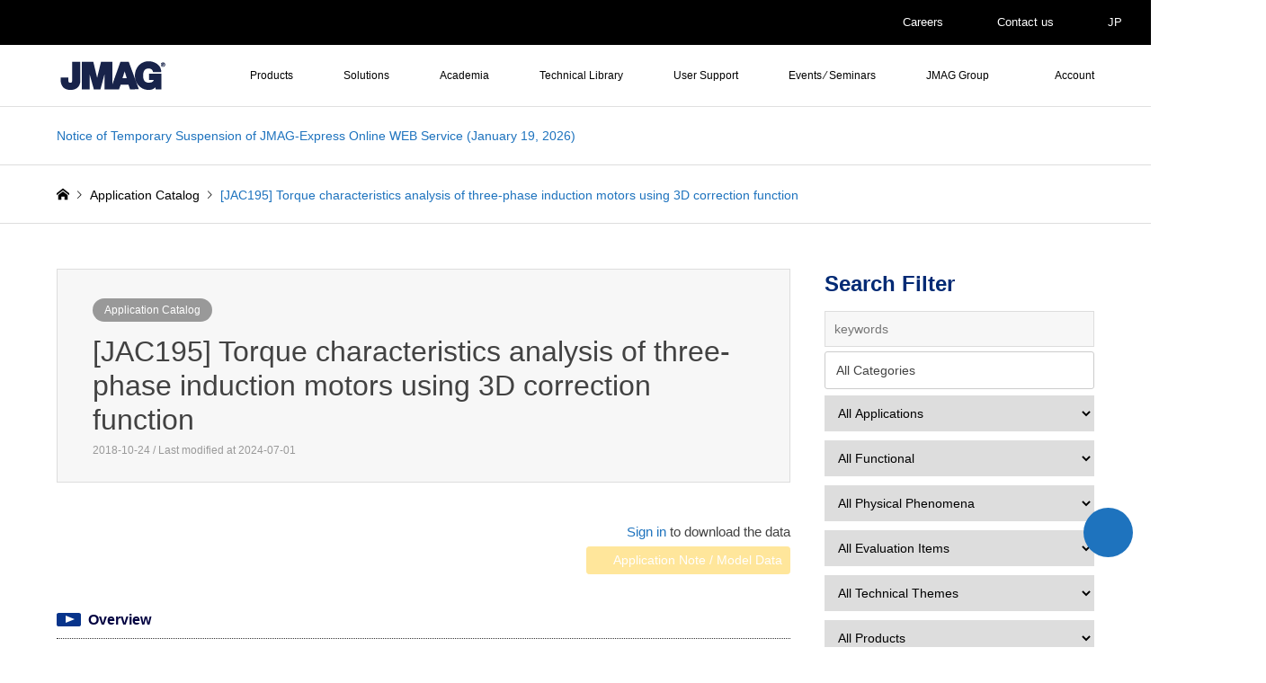

--- FILE ---
content_type: text/html; charset=UTF-8
request_url: https://www.jmag-international.com/catalog/195_threephase-im_torque/
body_size: 16556
content:
<!DOCTYPE html>
<html dir="ltr" lang="en-US">
<head>
<meta charset="UTF-8">
<meta name="viewport" content="width=device-width">
<title>[JAC195] Torque characteristics analysis of three-phase induction motors using 3D correction function | Simulation Technology for Electromechanical Design : JMAG</title>

<link rel="pingback" href="https://www.jmag-international.com/xmlrpc.php">
<link rel="shortcut icon" href="/wp-content/uploads/common/jmag-fav.png">

		<!-- All in One SEO 4.9.3 - aioseo.com -->
	<meta name="description" content="This document introduces introduces a case study which obtains inductance correction values, and then obtains N-T characteristics (revolution speed-torque characteristics) using the 3D correction function." />
	<meta name="robots" content="max-image-preview:large" />
	<meta name="keywords" content="induction motor,self inductance,leakage inductance,n-t characteristics,n-i characteristics,correction,application catalog" />
	<link rel="canonical" href="https://www.jmag-international.com/catalog/195_threephase-im_torque/" />
	<meta name="generator" content="All in One SEO (AIOSEO) 4.9.3" />
		<!-- All in One SEO -->

<link rel='dns-prefetch' href='//use.fontawesome.com' />
<style id='wp-img-auto-sizes-contain-inline-css' type='text/css'>
img:is([sizes=auto i],[sizes^="auto," i]){contain-intrinsic-size:3000px 1500px}
/*# sourceURL=wp-img-auto-sizes-contain-inline-css */
</style>
<link rel='stylesheet' id='style-css' href='https://www.jmag-international.com/wp-content/themes/gensen_tcd050-child/style.css?ver=22.5' type='text/css' media='all' />
<link rel='stylesheet' id='wp-block-library-css' href='https://www.jmag-international.com/wp-includes/css/dist/block-library/style.min.css' type='text/css' media='all' />
<style id='global-styles-inline-css' type='text/css'>
:root{--wp--preset--aspect-ratio--square: 1;--wp--preset--aspect-ratio--4-3: 4/3;--wp--preset--aspect-ratio--3-4: 3/4;--wp--preset--aspect-ratio--3-2: 3/2;--wp--preset--aspect-ratio--2-3: 2/3;--wp--preset--aspect-ratio--16-9: 16/9;--wp--preset--aspect-ratio--9-16: 9/16;--wp--preset--color--black: #000000;--wp--preset--color--cyan-bluish-gray: #abb8c3;--wp--preset--color--white: #ffffff;--wp--preset--color--pale-pink: #f78da7;--wp--preset--color--vivid-red: #cf2e2e;--wp--preset--color--luminous-vivid-orange: #ff6900;--wp--preset--color--luminous-vivid-amber: #fcb900;--wp--preset--color--light-green-cyan: #7bdcb5;--wp--preset--color--vivid-green-cyan: #00d084;--wp--preset--color--pale-cyan-blue: #8ed1fc;--wp--preset--color--vivid-cyan-blue: #0693e3;--wp--preset--color--vivid-purple: #9b51e0;--wp--preset--gradient--vivid-cyan-blue-to-vivid-purple: linear-gradient(135deg,rgb(6,147,227) 0%,rgb(155,81,224) 100%);--wp--preset--gradient--light-green-cyan-to-vivid-green-cyan: linear-gradient(135deg,rgb(122,220,180) 0%,rgb(0,208,130) 100%);--wp--preset--gradient--luminous-vivid-amber-to-luminous-vivid-orange: linear-gradient(135deg,rgb(252,185,0) 0%,rgb(255,105,0) 100%);--wp--preset--gradient--luminous-vivid-orange-to-vivid-red: linear-gradient(135deg,rgb(255,105,0) 0%,rgb(207,46,46) 100%);--wp--preset--gradient--very-light-gray-to-cyan-bluish-gray: linear-gradient(135deg,rgb(238,238,238) 0%,rgb(169,184,195) 100%);--wp--preset--gradient--cool-to-warm-spectrum: linear-gradient(135deg,rgb(74,234,220) 0%,rgb(151,120,209) 20%,rgb(207,42,186) 40%,rgb(238,44,130) 60%,rgb(251,105,98) 80%,rgb(254,248,76) 100%);--wp--preset--gradient--blush-light-purple: linear-gradient(135deg,rgb(255,206,236) 0%,rgb(152,150,240) 100%);--wp--preset--gradient--blush-bordeaux: linear-gradient(135deg,rgb(254,205,165) 0%,rgb(254,45,45) 50%,rgb(107,0,62) 100%);--wp--preset--gradient--luminous-dusk: linear-gradient(135deg,rgb(255,203,112) 0%,rgb(199,81,192) 50%,rgb(65,88,208) 100%);--wp--preset--gradient--pale-ocean: linear-gradient(135deg,rgb(255,245,203) 0%,rgb(182,227,212) 50%,rgb(51,167,181) 100%);--wp--preset--gradient--electric-grass: linear-gradient(135deg,rgb(202,248,128) 0%,rgb(113,206,126) 100%);--wp--preset--gradient--midnight: linear-gradient(135deg,rgb(2,3,129) 0%,rgb(40,116,252) 100%);--wp--preset--font-size--small: 13px;--wp--preset--font-size--medium: 20px;--wp--preset--font-size--large: 36px;--wp--preset--font-size--x-large: 42px;--wp--preset--spacing--20: 0.44rem;--wp--preset--spacing--30: 0.67rem;--wp--preset--spacing--40: 1rem;--wp--preset--spacing--50: 1.5rem;--wp--preset--spacing--60: 2.25rem;--wp--preset--spacing--70: 3.38rem;--wp--preset--spacing--80: 5.06rem;--wp--preset--shadow--natural: 6px 6px 9px rgba(0, 0, 0, 0.2);--wp--preset--shadow--deep: 12px 12px 50px rgba(0, 0, 0, 0.4);--wp--preset--shadow--sharp: 6px 6px 0px rgba(0, 0, 0, 0.2);--wp--preset--shadow--outlined: 6px 6px 0px -3px rgb(255, 255, 255), 6px 6px rgb(0, 0, 0);--wp--preset--shadow--crisp: 6px 6px 0px rgb(0, 0, 0);}:where(.is-layout-flex){gap: 0.5em;}:where(.is-layout-grid){gap: 0.5em;}body .is-layout-flex{display: flex;}.is-layout-flex{flex-wrap: wrap;align-items: center;}.is-layout-flex > :is(*, div){margin: 0;}body .is-layout-grid{display: grid;}.is-layout-grid > :is(*, div){margin: 0;}:where(.wp-block-columns.is-layout-flex){gap: 2em;}:where(.wp-block-columns.is-layout-grid){gap: 2em;}:where(.wp-block-post-template.is-layout-flex){gap: 1.25em;}:where(.wp-block-post-template.is-layout-grid){gap: 1.25em;}.has-black-color{color: var(--wp--preset--color--black) !important;}.has-cyan-bluish-gray-color{color: var(--wp--preset--color--cyan-bluish-gray) !important;}.has-white-color{color: var(--wp--preset--color--white) !important;}.has-pale-pink-color{color: var(--wp--preset--color--pale-pink) !important;}.has-vivid-red-color{color: var(--wp--preset--color--vivid-red) !important;}.has-luminous-vivid-orange-color{color: var(--wp--preset--color--luminous-vivid-orange) !important;}.has-luminous-vivid-amber-color{color: var(--wp--preset--color--luminous-vivid-amber) !important;}.has-light-green-cyan-color{color: var(--wp--preset--color--light-green-cyan) !important;}.has-vivid-green-cyan-color{color: var(--wp--preset--color--vivid-green-cyan) !important;}.has-pale-cyan-blue-color{color: var(--wp--preset--color--pale-cyan-blue) !important;}.has-vivid-cyan-blue-color{color: var(--wp--preset--color--vivid-cyan-blue) !important;}.has-vivid-purple-color{color: var(--wp--preset--color--vivid-purple) !important;}.has-black-background-color{background-color: var(--wp--preset--color--black) !important;}.has-cyan-bluish-gray-background-color{background-color: var(--wp--preset--color--cyan-bluish-gray) !important;}.has-white-background-color{background-color: var(--wp--preset--color--white) !important;}.has-pale-pink-background-color{background-color: var(--wp--preset--color--pale-pink) !important;}.has-vivid-red-background-color{background-color: var(--wp--preset--color--vivid-red) !important;}.has-luminous-vivid-orange-background-color{background-color: var(--wp--preset--color--luminous-vivid-orange) !important;}.has-luminous-vivid-amber-background-color{background-color: var(--wp--preset--color--luminous-vivid-amber) !important;}.has-light-green-cyan-background-color{background-color: var(--wp--preset--color--light-green-cyan) !important;}.has-vivid-green-cyan-background-color{background-color: var(--wp--preset--color--vivid-green-cyan) !important;}.has-pale-cyan-blue-background-color{background-color: var(--wp--preset--color--pale-cyan-blue) !important;}.has-vivid-cyan-blue-background-color{background-color: var(--wp--preset--color--vivid-cyan-blue) !important;}.has-vivid-purple-background-color{background-color: var(--wp--preset--color--vivid-purple) !important;}.has-black-border-color{border-color: var(--wp--preset--color--black) !important;}.has-cyan-bluish-gray-border-color{border-color: var(--wp--preset--color--cyan-bluish-gray) !important;}.has-white-border-color{border-color: var(--wp--preset--color--white) !important;}.has-pale-pink-border-color{border-color: var(--wp--preset--color--pale-pink) !important;}.has-vivid-red-border-color{border-color: var(--wp--preset--color--vivid-red) !important;}.has-luminous-vivid-orange-border-color{border-color: var(--wp--preset--color--luminous-vivid-orange) !important;}.has-luminous-vivid-amber-border-color{border-color: var(--wp--preset--color--luminous-vivid-amber) !important;}.has-light-green-cyan-border-color{border-color: var(--wp--preset--color--light-green-cyan) !important;}.has-vivid-green-cyan-border-color{border-color: var(--wp--preset--color--vivid-green-cyan) !important;}.has-pale-cyan-blue-border-color{border-color: var(--wp--preset--color--pale-cyan-blue) !important;}.has-vivid-cyan-blue-border-color{border-color: var(--wp--preset--color--vivid-cyan-blue) !important;}.has-vivid-purple-border-color{border-color: var(--wp--preset--color--vivid-purple) !important;}.has-vivid-cyan-blue-to-vivid-purple-gradient-background{background: var(--wp--preset--gradient--vivid-cyan-blue-to-vivid-purple) !important;}.has-light-green-cyan-to-vivid-green-cyan-gradient-background{background: var(--wp--preset--gradient--light-green-cyan-to-vivid-green-cyan) !important;}.has-luminous-vivid-amber-to-luminous-vivid-orange-gradient-background{background: var(--wp--preset--gradient--luminous-vivid-amber-to-luminous-vivid-orange) !important;}.has-luminous-vivid-orange-to-vivid-red-gradient-background{background: var(--wp--preset--gradient--luminous-vivid-orange-to-vivid-red) !important;}.has-very-light-gray-to-cyan-bluish-gray-gradient-background{background: var(--wp--preset--gradient--very-light-gray-to-cyan-bluish-gray) !important;}.has-cool-to-warm-spectrum-gradient-background{background: var(--wp--preset--gradient--cool-to-warm-spectrum) !important;}.has-blush-light-purple-gradient-background{background: var(--wp--preset--gradient--blush-light-purple) !important;}.has-blush-bordeaux-gradient-background{background: var(--wp--preset--gradient--blush-bordeaux) !important;}.has-luminous-dusk-gradient-background{background: var(--wp--preset--gradient--luminous-dusk) !important;}.has-pale-ocean-gradient-background{background: var(--wp--preset--gradient--pale-ocean) !important;}.has-electric-grass-gradient-background{background: var(--wp--preset--gradient--electric-grass) !important;}.has-midnight-gradient-background{background: var(--wp--preset--gradient--midnight) !important;}.has-small-font-size{font-size: var(--wp--preset--font-size--small) !important;}.has-medium-font-size{font-size: var(--wp--preset--font-size--medium) !important;}.has-large-font-size{font-size: var(--wp--preset--font-size--large) !important;}.has-x-large-font-size{font-size: var(--wp--preset--font-size--x-large) !important;}
/*# sourceURL=global-styles-inline-css */
</style>

<style id='classic-theme-styles-inline-css' type='text/css'>
/*! This file is auto-generated */
.wp-block-button__link{color:#fff;background-color:#32373c;border-radius:9999px;box-shadow:none;text-decoration:none;padding:calc(.667em + 2px) calc(1.333em + 2px);font-size:1.125em}.wp-block-file__button{background:#32373c;color:#fff;text-decoration:none}
/*# sourceURL=/wp-includes/css/classic-themes.min.css */
</style>
<style id='font-awesome-svg-styles-default-inline-css' type='text/css'>
.svg-inline--fa {
  display: inline-block;
  height: 1em;
  overflow: visible;
  vertical-align: -.125em;
}
/*# sourceURL=font-awesome-svg-styles-default-inline-css */
</style>
<link rel='stylesheet' id='font-awesome-svg-styles-css' href='https://www.jmag-international.com/wp-content/uploads/font-awesome/v7.1.0/css/svg-with-js.css' type='text/css' media='all' />
<style id='font-awesome-svg-styles-inline-css' type='text/css'>
   .wp-block-font-awesome-icon svg::before,
   .wp-rich-text-font-awesome-icon svg::before {content: unset;}
/*# sourceURL=font-awesome-svg-styles-inline-css */
</style>
<link rel='stylesheet' id='crp-public-css' href='https://www.jmag-international.com/wp-content/plugins/custom-related-posts/dist/public.css?ver=1.8.0' type='text/css' media='all' />
<link rel='stylesheet' id='searchandfilter-css' href='https://www.jmag-international.com/wp-content/plugins/search-filter/style.css?ver=1' type='text/css' media='all' />
<link rel='stylesheet' id='parent-style-css' href='https://www.jmag-international.com/wp-content/themes/gensen_tcd050/style.css?j=1768385608' type='text/css' media='all' />
<link rel='stylesheet' id='child-style-css' href='https://www.jmag-international.com/wp-content/themes/gensen_tcd050-child/style.css?j=1768385608' type='text/css' media='all' />
<link rel='stylesheet' id='child-mystyle-css' href='https://www.jmag-international.com/wp-content/themes/gensen_tcd050-child/mystyle.css?j=1768385608' type='text/css' media='all' />
<link rel='stylesheet' id='bootstrap-vue-css-css' href='https://www.jmag-international.com/common/bootstrap-vue/bootstrap-vue.min.css' type='text/css' media='all' />
<link rel='stylesheet' id='insert-style-1-css' href='https://www.jmag-international.com/common/bootstrap/bootstrap.min.css?v=1768385608' type='text/css' media='all' />
<link rel='stylesheet' id='font-awesome-official-css' href='https://use.fontawesome.com/releases/v7.1.0/css/all.css' type='text/css' media='all' integrity="sha384-YgSbYtJcfPnMV/aJ0UdQk84ctht/ckX0MrfQwxOhw43RMBw2WSaDSMVh4gQwLdE4" crossorigin="anonymous" />
<link rel='stylesheet' id='enlighterjs-css' href='https://www.jmag-international.com/wp-content/plugins/enlighter/cache/X1_enlighterjs.min.css?ver=JPmmjBRkTCoH1nf' type='text/css' media='all' />
<link rel='stylesheet' id='font-awesome-official-v4shim-css' href='https://use.fontawesome.com/releases/v7.1.0/css/v4-shims.css' type='text/css' media='all' integrity="sha384-x7gY7KtJtebXMA+u0+29uPlUOz4p7j98RqgzQi1GfRXoi2lLDwinWvWfqWmlDB/i" crossorigin="anonymous" />
<script type="text/javascript" src="https://www.jmag-international.com/wp-includes/js/jquery/jquery.min.js?ver=3.7.1" id="jquery-core-js"></script>
<script type="text/javascript" src="https://www.jmag-international.com/wp-includes/js/jquery/jquery-migrate.min.js?ver=3.4.1" id="jquery-migrate-js"></script>
<script type="text/javascript" src="https://www.jmag-international.com/common/js/jquery.min.js?v=1768385608" id="my_jquery-js"></script>
<script type="text/javascript" src="https://www.jmag-international.com/wp-content/themes/gensen_tcd050-child/js/my_script.js?v=1768385608" id="my_script-js"></script>
<script type="text/javascript" src="https://www.jmag-international.com/common/js/vue3.compat.js" id="vue_js3-js"></script>
<script type="text/javascript" src="https://www.jmag-international.com/common/js/axios.min.js" id="axios_js-js"></script>
<script type="text/javascript" src="https://www.jmag-international.com/common/bootstrap-vue/bootstrap-vue.min.js" id="bootstrap-vue-js-js"></script>
<script type="text/javascript" src="https://www.jmag-international.com/common/bootstrap-vue/bootstrap-vue-icons.min.js" id="bootstrap-vue-icon-js"></script>
<script type="text/javascript" src="https://www.jmag-international.com/common/js/zxcvbn.js" id="zxcvb-js-js"></script>
<script type="text/javascript" src="https://www.jmag-international.com/common/js/vue-recaptcha.min.js" id="vue-recap-js-js"></script>

<link rel="stylesheet" href="https://www.jmag-international.com/wp-content/themes/gensen_tcd050/css/design-plus.css?ver=22.5">
<link rel="stylesheet" href="https://www.jmag-international.com/wp-content/themes/gensen_tcd050/css/sns-botton.css?ver=22.5">
<link rel="stylesheet" href="https://www.jmag-international.com/wp-content/themes/gensen_tcd050/css/responsive.css?ver=22.5">
<link rel="stylesheet" href="https://www.jmag-international.com/wp-content/themes/gensen_tcd050/css/footer-bar.css?ver=22.5">

<script src="https://www.jmag-international.com/wp-content/themes/gensen_tcd050/js/jquery.easing.1.3.js?ver=22.5"></script>
<script src="https://www.jmag-international.com/wp-content/themes/gensen_tcd050/js/jquery.textOverflowEllipsis.js?ver=22.5"></script>
<script src="https://www.jmag-international.com/wp-content/themes/gensen_tcd050/js/jscript.js?ver=22.5"></script>
<script src="https://www.jmag-international.com/wp-content/themes/gensen_tcd050/js/comment.js?ver=22.5"></script>
<script src="https://www.jmag-international.com/wp-content/themes/gensen_tcd050/js/jquery.chosen.min.js?ver=22.5"></script>
<link rel="stylesheet" href="https://www.jmag-international.com/wp-content/themes/gensen_tcd050/css/jquery.chosen.css?ver=22.5">

<style type="text/css">

#header_logo #logo_text .logo { font-size:36px; }
#header_logo_fix #logo_text_fixed .logo { font-size:36px; }
#footer_logo .logo_text { font-size:36px; }
#post_title { font-size:32px; }
.post_content { font-size:15px; }
#archive_headline { font-size:35px; }
#archive_desc { font-size:16px; }
  
@media screen and (max-width:1024px) {
  #header_logo #logo_text .logo { font-size:26px; }
  #header_logo_fix #logo_text_fixed .logo { font-size:26px; }
  #footer_logo .logo_text { font-size:26px; }
  #post_title { font-size:18px; }
  .post_content { font-size:12px; }
  #archive_headline { font-size:25px; }
  #archive_desc { font-size:12px; }
}




.image {
-webkit-backface-visibility: hidden;
backface-visibility: hidden;
-webkit-transition-property: background;
-webkit-transition-duration: .75s;
-moz-transition-property: background;
-moz-transition-duration: .75s;
-ms-transition-property: background;
-ms-transition-duration: .75s;
-o-transition-property: background;
-o-transition-duration: .75s;
transition-property: background;
transition-duration: .75s;
}
.image img {
-webkit-backface-visibility: hidden;
backface-visibility: hidden;
-webkit-transition-property: opacity;
-webkit-transition-duration: .5s;
-moz-transition-property: opacity;
-moz-transition-duration: .5s;
-ms-transition-property: opacity;
-ms-transition-duration: .5s;
-o-transition-property: opacity;
-o-transition-duration: .5s;
transition-property: opacity;
transition-duration: .5s;
opacity: 1;
}
.image:hover, a:hover .image {
background: #ffffff;
-webkit-transition-duration: .25s;
-moz-transition-duration: .25s;
-ms-transition-duration: .25s;
-o-transition-duration: .25s;
transition-duration: .25s;
}
.image:hover img, a:hover .image img {
opacity: 0.7;
}

.archive_filter .button input:hover, .archive_sort dt,#post_pagination p, #post_pagination a:hover, #return_top a, .c-pw__btn,
#comment_header ul li a:hover, #comment_header ul li.comment_switch_active a, #comment_header #comment_closed p,
#introduce_slider .slick-dots li button:hover, #introduce_slider .slick-dots li.slick-active button
{ background-color:#303030; }

#comment_header ul li.comment_switch_active a, #comment_header #comment_closed p, #guest_info input:focus, #comment_textarea textarea:focus
{ border-color:#303030; }

#comment_header ul li.comment_switch_active a:after, #comment_header #comment_closed p:after
{ border-color:#303030 transparent transparent transparent; }

.header_search_inputs .chosen-results li[data-option-array-index="0"]
{ background-color:#303030 !important; border-color:#303030; }

a:hover, #bread_crumb li a:hover, #bread_crumb li.home a:hover:before, #bread_crumb li.last,
#archive_headline, .archive_header .headline, .archive_filter_headline, #related_post .headline,
#introduce_header .headline, .introduce_list_col .info .title, .introduce_archive_banner_link a:hover,
#recent_news .headline, #recent_news li a:hover, #comment_headline,
.side_headline, ul.banner_list li a:hover .caption, .footer_headline, .footer_widget a:hover,
#index_news .entry-date, #index_news_mobile .entry-date, .cb_content-carousel a:hover .image .title
{ color:#303030; }

#index_news_mobile .archive_link a:hover, .cb_content-blog_list .archive_link a:hover, #load_post a:hover, #submit_comment:hover, .c-pw__btn:hover
{ background-color:#535353; }

#header_search select:focus, .header_search_inputs .chosen-with-drop .chosen-single span, #footer_contents a:hover, #footer_nav a:hover, #footer_social_link li:hover:before,
#header_slider .slick-arrow:hover, .cb_content-carousel .slick-arrow:hover
{ color:#535353; }

.post_content a { color:#1e73be; }

#header_search, #index_header_search { background-color:#000000; }

#footer_nav { background-color:#F7F7F7; }
#footer_contents { background-color:#303030; }

#header_search_submit { background-color:rgba(0,0,0,1.0); }
#header_search_submit:hover { background-color:rgba(30,115,190,1.0); }
.cat-category { background-color:#999999 !important; }

@media only screen and (min-width:1025px) {
  #global_menu ul ul a { background-color:#303030; }
  #global_menu ul ul a:hover, #global_menu ul ul .current-menu-item > a { background-color:#535353; }
  #header_top { background-color:#ffffff; }
  .has_header_content #header_top { background-color:rgba(255,255,255,1.0); }
  .fix_top.header_fix #header_top { background-color:rgba(255,255,255,1.0); }
  #header_logo a, #global_menu > ul > li > a { color:#000000; }
  #header_logo_fix a, .fix_top.header_fix #global_menu > ul > li > a { color:#000000; }
  .has_header_content #index_header_search { background-color:rgba(0,0,0,1.0); }
}
@media screen and (max-width:1024px) {
  #global_menu { background-color:#303030; }
  #global_menu a:hover, #global_menu .current-menu-item > a { background-color:#535353; }
  #header_top { background-color:#ffffff; }
  #header_top a, #header_top a:before { color:#000000 !important; }
  .mobile_fix_top.header_fix #header_top, .mobile_fix_top.header_fix #header.active #header_top { background-color:rgba(255,255,255,1.0); }
  .mobile_fix_top.header_fix #header_top a, .mobile_fix_top.header_fix #header_top a:before { color:#000000 !important; }
  .archive_sort dt { color:#303030; }
  .post-type-archive-news #recent_news .show_date li .date { color:#303030; }
}


#footer_contents a:hover{color: #2196f3;}
</style>

<style type="text/css"></style><link rel="icon" href="/wp-content/uploads/common/bn_Designer-150x150.jpg" sizes="32x32" />
<link rel="icon" href="/wp-content/uploads/common/bn_Designer.jpg" sizes="192x192" />
<link rel="apple-touch-icon" href="/wp-content/uploads/common/bn_Designer.jpg" />
<meta name="msapplication-TileImage" content="/wp-content/uploads/common/bn_Designer.jpg" />
<script>
window.dataLayer = window.dataLayer || [];
dataLayer.push({'Ip': '3.15.142.84'});
</script>
<!-- Google Tag Manager -->
<script>(function(w,d,s,l,i){w[l]=w[l]||[];w[l].push({'gtm.start':
new Date().getTime(),event:'gtm.js'});var f=d.getElementsByTagName(s)[0],
j=d.createElement(s),dl=l!='dataLayer'?'&l='+l:'';j.async=true;j.src=
'https://www.googletagmanager.com/gtm.js?id='+i+dl;f.parentNode.insertBefore(j,f);
})(window,document,'script','dataLayer','GTM-N45QRVF');</script>
<!-- End Google Tag Manager -->
<link rel='stylesheet' id='magnific-popup-css' href='https://www.jmag-international.com/wp-content/plugins/shortcodes-ultimate/vendor/magnific-popup/magnific-popup.css?ver=1.2.0' type='text/css' media='all' />
</head>
<body id="body" class="wp-singular catalog-template-default single single-catalog postid-2851 wp-theme-gensen_tcd050 wp-child-theme-gensen_tcd050-child">
<!-- Google Tag Manager (noscript) -->
<noscript><iframe src="https://www.googletagmanager.com/ns.html?id=GTM-N45QRVF"
height="0" width="0" style="display:none;visibility:hidden"></iframe></noscript>
<!-- End Google Tag Manager (noscript) -->

 <div id="header">
  <div id="header_top" style=" border-bottom: 1px solid #e0e0e0!important;">
  <!-- add -->
  <div id="header--primary"><div class="inner2 clearfix">
  <div id="toppage_menu">
  <div class="menu-toppage-menu-container"><ul id="menu-toppage-menu" class="menu"><li id="menu-item-21939" class="menu-item menu-item-type-post_type menu-item-object-page menu-item-21939"><a href="https://www.jmag-international.com/career/"><i class="fas fa-user"></i> Careers</a></li>
<li id="menu-item-21938" class="menu-item menu-item-type-custom menu-item-object-custom menu-item-21938"><a href="/contact/"><i class="fas fa-envelope"></i> Contact us</a></li>
<li id="menu-item-21937" class="menu-item menu-item-type-custom menu-item-object-custom menu-item-21937"><a href="/jp/"><i class="fas fa-globe"></i> JP</a></li>
</ul></div>  </div></div>
  </div>
  <!-- /add -->
   <div class="inner clearfix">
    <div id="header_logo">
     <div id="logo_image">
 <div class="logo">
  <a href="https://www.jmag-international.com/" title="Simulation Technology for Electromechanical Design : JMAG" data-label="Simulation Technology for Electromechanical Design : JMAG"><img src="/wp-content/uploads/common/logo_jmag.png?1768385608" alt="Simulation Technology for Electromechanical Design : JMAG" title="Simulation Technology for Electromechanical Design : JMAG" /></a>
 </div>
</div>
    </div>
    <div id="header_logo_fix">
     <div id="logo_image_fixed">
 <p class="logo rich_font"><a href="https://www.jmag-international.com/" title="Simulation Technology for Electromechanical Design : JMAG"><img src="/wp-content/uploads/common/logo_jmag.png?1768385608" alt="Simulation Technology for Electromechanical Design : JMAG" title="Simulation Technology for Electromechanical Design : JMAG" /></a></p>
</div>
    </div>
    <a href="#" class="menu_button"><span>menu</span></a>
    <div id="global_menu">
     <ul id="menu-main" class="menu"><li id="menu-item-55" class="menu-item menu-item-type-post_type menu-item-object-page menu-item-has-children menu-item-55"><a href="https://www.jmag-international.com/products/">Products</a>
<ul class="sub-menu">
	<li id="menu-item-6884" class="menu-item menu-item-type-post_type menu-item-object-page menu-item-6884"><a href="https://www.jmag-international.com/products/">JMAG product configuration</a></li>
	<li id="menu-item-67" class="menu-item menu-item-type-post_type menu-item-object-page menu-item-67"><a href="https://www.jmag-international.com/products/jmag-designer/">JMAG-Designer</a></li>
	<li id="menu-item-5353" class="fa-arrow-circle-right menu-item menu-item-type-post_type menu-item-object-page menu-item-5353"><a href="https://www.jmag-international.com/evaluation/">Free Trial</a></li>
	<li id="menu-item-11411" class="menu-item menu-item-type-post_type menu-item-object-page menu-item-11411"><a href="https://www.jmag-international.com/products/jmag-express/">JMAG-Express</a></li>
	<li id="menu-item-23148" class="menu-item menu-item-type-post_type menu-item-object-page menu-item-23148"><a href="https://www.jmag-international.com/express/">Motor Design Tool : JMAG-Express Online</a></li>
	<li id="menu-item-65" class="menu-item menu-item-type-post_type menu-item-object-page menu-item-65"><a href="https://www.jmag-international.com/products/jmag-rt/">JMAG-RT</a></li>
	<li id="menu-item-196" class="menu-item menu-item-type-post_type menu-item-object-page menu-item-196"><a href="https://www.jmag-international.com/products/rt-viewer/">[Free Software] JMAG-RT Viewer</a></li>
	<li id="menu-item-195" class="menu-item menu-item-type-post_type menu-item-object-page menu-item-195"><a href="https://www.jmag-international.com/products/catalog_download/">Products Catalog</a></li>
	<li id="menu-item-194" class="menu-item menu-item-type-post_type menu-item-object-page menu-item-194"><a href="https://www.jmag-international.com/products/specification/">System requirements</a></li>
	<li id="menu-item-193" class="menu-item menu-item-type-post_type menu-item-object-page menu-item-193"><a href="https://www.jmag-international.com/products/module/">Module Features</a></li>
</ul>
</li>
<li id="menu-item-213" class="menu-item menu-item-type-post_type menu-item-object-page menu-item-has-children menu-item-213"><a href="https://www.jmag-international.com/solutions/">Solutions</a>
<ul class="sub-menu">
	<li id="menu-item-6326" class="menu-item menu-item-type-custom menu-item-object-custom menu-item-6326"><a href="/solutions#applications">Applications</a></li>
	<li id="menu-item-6324" class="menu-item menu-item-type-custom menu-item-object-custom menu-item-6324"><a href="/solutions#markets">Markets</a></li>
</ul>
</li>
<li id="menu-item-179" class="menu-item menu-item-type-post_type menu-item-object-page menu-item-179"><a href="https://www.jmag-international.com/solutions/academia/">Academia</a></li>
<li id="menu-item-6885" class="menu-item menu-item-type-custom menu-item-object-custom menu-item-has-children menu-item-6885"><a>Technical Library</a>
<ul class="sub-menu">
	<li id="menu-item-10765" class="menu-item menu-item-type-post_type menu-item-object-page menu-item-10765"><a href="https://www.jmag-international.com/catalog/">Application Catalog</a></li>
	<li id="menu-item-3550" class="menu-item menu-item-type-taxonomy menu-item-object-category menu-item-3550"><a href="https://www.jmag-international.com/./whitepapers/">White Papers</a></li>
	<li id="menu-item-6393" class="menu-item menu-item-type-taxonomy menu-item-object-category menu-item-6393"><a href="https://www.jmag-international.com/./leaflet/">Leaflet</a></li>
	<li id="menu-item-9936" class="menu-item menu-item-type-post_type menu-item-object-page menu-item-9936"><a href="https://www.jmag-international.com/modellibrary/">JMAG-RT Model Library</a></li>
	<li id="menu-item-36533" class="menu-item menu-item-type-post_type menu-item-object-page menu-item-36533"><a href="https://www.jmag-international.com/scriptlibrary/">JMAG Script Library</a></li>
	<li id="menu-item-6111" class="menu-item menu-item-type-post_type menu-item-object-page menu-item-6111"><a href="https://www.jmag-international.com/documentation/">JMAG Users Conference Proceedings</a></li>
	<li id="menu-item-22690" class="menu-item menu-item-type-post_type menu-item-object-page menu-item-22690"><a href="https://www.jmag-international.com/openinterface/">JMAG Open Interface programs</a></li>
	<li id="menu-item-23794" class="menu-item menu-item-type-post_type menu-item-object-page menu-item-23794"><a href="https://www.jmag-international.com/case/">Implementing JMAG</a></li>
	<li id="menu-item-4526" class="menu-item menu-item-type-post_type menu-item-object-page menu-item-4526"><a href="https://www.jmag-international.com/newsletter_back/">JMAG Newsletter</a></li>
	<li id="menu-item-6327" class="menu-item menu-item-type-custom menu-item-object-custom menu-item-has-children menu-item-6327"><a>Column</a>
	<ul class="sub-menu">
		<li id="menu-item-4718" class="menu-item menu-item-type-taxonomy menu-item-object-category menu-item-4718"><a href="https://www.jmag-international.com/./motor_design_develop/">Motor Design and Development</a></li>
		<li id="menu-item-4522" class="menu-item menu-item-type-taxonomy menu-item-object-category menu-item-4522"><a href="https://www.jmag-international.com/./mbd/">Value of MBD</a></li>
		<li id="menu-item-4521" class="menu-item menu-item-type-taxonomy menu-item-object-category menu-item-4521"><a href="https://www.jmag-international.com/./fea/">Value of FEA</a></li>
		<li id="menu-item-4520" class="menu-item menu-item-type-taxonomy menu-item-object-category menu-item-4520"><a href="https://www.jmag-international.com/./technicalreport/">Technical Report</a></li>
		<li id="menu-item-17436" class="menu-item menu-item-type-taxonomy menu-item-object-category menu-item-17436"><a href="https://www.jmag-international.com/./motordesign-material/">Motor Design using SMC Materials</a></li>
		<li id="menu-item-4717" class="menu-item menu-item-type-taxonomy menu-item-object-category menu-item-4717"><a href="https://www.jmag-international.com/./engineers_diary/">An engineer&#8217;s diary</a></li>
	</ul>
</li>
	<li id="menu-item-33541" class="menu-item menu-item-type-post_type menu-item-object-page menu-item-33541"><a href="https://www.jmag-international.com/paper_search/">List of Academic Papers Related to JMAG</a></li>
</ul>
</li>
<li id="menu-item-5521" class="menu-item menu-item-type-post_type menu-item-object-page menu-item-has-children menu-item-5521"><a href="https://www.jmag-international.com/supports/">User Support</a>
<ul class="sub-menu">
	<li id="menu-item-5410" class="menu-item menu-item-type-custom menu-item-object-custom menu-item-5410"><a href="/supports/download/"><i class="fas fa-lock"></i> Downloads</a></li>
	<li id="menu-item-9998" class="menu-item menu-item-type-post_type menu-item-object-page menu-item-9998"><a href="https://www.jmag-international.com/catalog/"><i class="fas fa-lock"></i>  Application Note</a></li>
	<li id="menu-item-3591" class="menu-item menu-item-type-custom menu-item-object-custom menu-item-3591"><a target="_blank" href="/support/en/sls/index_en.html"><i class="fas fa-lock"></i>  JMAG Self Learning System (JMAG-SLS)</a></li>
	<li id="menu-item-27030" class="menu-item menu-item-type-post_type menu-item-object-page menu-item-27030"><a href="https://www.jmag-international.com/technical-faq/"><i class="fas fa-lock"></i> Technical FAQs <i class="fa fa-external-link"></i></a></li>
	<li id="menu-item-9877" class="menu-item menu-item-type-post_type menu-item-object-page menu-item-9877"><a href="https://www.jmag-international.com/tutorial/"><i class="fas fa-lock"></i> Function Tutorials</a></li>
	<li id="menu-item-35456" class="menu-item menu-item-type-taxonomy menu-item-object-category menu-item-35456"><a href="https://www.jmag-international.com/./data_sheet/"><i class="fas fa-lock"></i> Datasheet</a></li>
	<li id="menu-item-26697" class="menu-item menu-item-type-post_type menu-item-object-page menu-item-26697"><a href="https://www.jmag-international.com/howtolearn/"><i class="fa-solid fa-lock-open"></i> How to learn JMAG</a></li>
	<li id="menu-item-15052" class="menu-item menu-item-type-custom menu-item-object-custom menu-item-15052"><a href="/supports/manual.html"><i class="fas fa-lock"></i> User’s Manual</a></li>
</ul>
</li>
<li id="menu-item-5532" class="menu-item menu-item-type-post_type menu-item-object-page menu-item-5532"><a href="https://www.jmag-international.com/event/">Events ⁄ Seminars</a></li>
<li id="menu-item-5409" class="menu-item menu-item-type-post_type menu-item-object-page menu-item-has-children menu-item-5409"><a href="https://www.jmag-international.com/aboutus/">JMAG Group</a>
<ul class="sub-menu">
	<li id="menu-item-26698" class="menu-item menu-item-type-post_type menu-item-object-page menu-item-26698"><a href="https://www.jmag-international.com/visitor/">For first-time users</a></li>
	<li id="menu-item-6328" class="menu-item menu-item-type-custom menu-item-object-custom menu-item-has-children menu-item-6328"><a>Partners</a>
	<ul class="sub-menu">
		<li id="menu-item-3526" class="menu-item menu-item-type-post_type menu-item-object-page menu-item-3526"><a href="https://www.jmag-international.com/aboutus/members/">JMAG Distributors</a></li>
		<li id="menu-item-3525" class="menu-item menu-item-type-post_type menu-item-object-page menu-item-3525"><a href="https://www.jmag-international.com/aboutus/product-partners/">Product Partners</a></li>
		<li id="menu-item-3524" class="menu-item menu-item-type-post_type menu-item-object-page menu-item-3524"><a href="https://www.jmag-international.com/aboutus/solution-partners/">Solution Partners</a></li>
		<li id="menu-item-3523" class="menu-item menu-item-type-post_type menu-item-object-page menu-item-3523"><a href="https://www.jmag-international.com/aboutus/academic-partners/">Academic Partners</a></li>
	</ul>
</li>
	<li id="menu-item-5354" class="menu-item menu-item-type-post_type menu-item-object-page menu-item-5354"><a href="https://www.jmag-international.com/aboutus/ourvision/">Our Approach to JMAG</a></li>
	<li id="menu-item-5352" class="menu-item menu-item-type-post_type menu-item-object-page menu-item-5352"><a href="https://www.jmag-international.com/aboutus/foryourcomfort/">For Your Comfort</a></li>
	<li id="menu-item-5355" class="menu-item menu-item-type-custom menu-item-object-custom menu-item-5355"><a target="_blank" href="https://www.jsol.co.jp/english/company/outline.html">About JSOL Corporation <i class="fas fa-external-link-alt"></i></a></li>
	<li id="menu-item-5368" class="menu-item menu-item-type-post_type menu-item-object-page menu-item-5368"><a href="https://www.jmag-international.com/press/">Press Release</a></li>
	<li id="menu-item-13371" class="menu-item menu-item-type-post_type menu-item-object-page menu-item-13371"><a href="https://www.jmag-international.com/jmag_mail_news/">JMAG Mail News</a></li>
</ul>
</li>

                <li class="menu-item menu-item-type-custom menu-item-object-custom menu-item-has-children "><span class="child_menu_button"><span class="icon"></span></span><a href="#"><i class="fa fa-user-circle"></i> Account</a>
                    <ul class="sub-menu">
                        <li class="menu-item menu-item-type-custom menu-item-object-custom "><a href="https://www.jmag-international.com/account_service/"><i class="fa fa-info-circle"></i> Account Service</a></li>
                        <li class="menu-item menu-item-type-custom menu-item-object-custom "><a href="https://form.jmag-international.com/regist/is?SMPFORM=odkb-likdpg-f4950d024fd157c2dbb1e6b902d2383a" target="_blank"><i class="fa fa-user-plus"></i> New member registration</a></li>
                        <li class="menu-item menu-item-type-custom menu-item-object-custom "><a href="https://www.jmag-international.com/signin/"><i class="fa fa-sign-in-alt"></i> Sign In</a></li>
                        </ul></li></ul>    <!-- add -->
    <div id="toppage_menu2">
    <div class="menu-toppage-menu-container"><ul id="menu-toppage-menu-1" class="menu"><li class="menu-item menu-item-type-post_type menu-item-object-page menu-item-21939"><a href="https://www.jmag-international.com/career/"><i class="fas fa-user"></i> Careers</a></li>
<li class="menu-item menu-item-type-custom menu-item-object-custom menu-item-21938"><a href="/contact/"><i class="fas fa-envelope"></i> Contact us</a></li>
<li class="menu-item menu-item-type-custom menu-item-object-custom menu-item-21937"><a href="/jp/"><i class="fas fa-globe"></i> JP</a></li>
</ul></div>    </div>
    <!-- /add --></div>
   </div>
  </div>
 </div><!-- END #header -->

<div id="main_contents" class="clearfix">
<div id="index_news">
 <div class="inner">
  <div>
   <ol class="newsticker-list">
    <li class="newsticker-item">
     <a href="https://www.jmag-international.com/notice/20260107/"><span>Notice of Temporary Suspension of JMAG-Express Online WEB Service (January 19, 2026)</span></a>
    </li>
   </ol>
  </div>
 </div>
</div>

<div id="breadcrumb">
 <ul class="inner clearfix" itemscope itemtype="http://schema.org/BreadcrumbList">
  <li itemprop="itemListElement" itemscope itemtype="https://schema.org/ListItem" class="home"><a itemprop="item" href="https://www.jmag-international.com/"><span itemprop="name">Home</span></a><meta itemprop="position" content="1" /></li>

  <li itemprop="itemListElement" itemscope itemtype="https://schema.org/ListItem"><a itemprop="item" href="https://www.jmag-international.com/catalog/"><span itemprop="name">Application Catalog</span></a><meta itemprop="position" content="3" /></li>
  <li itemprop="itemListElement" itemscope itemtype="https://schema.org/ListItem" class="last">
    <span itemprop="name">[JAC195] Torque characteristics analysis of three-phase induction motors using 3D correction function</span>
    <meta itemprop="position" content="4" />
  </li>

</ul>
</div>

<div id="main_col" class="clearfix">

        <div id="left_col">
        

  <div id="article">
                   <div id="article_header">

    <ul id="post_meta_top" class="meta clearfix"><li class="cat"><a href="https://www.jmag-international.com/./catalogs/" title="Application Catalog" class="cat-category">Application Catalog</a></li></ul>

    <h1 id="post_title" class="rich_font">[JAC195] Torque characteristics analysis of three-phase induction motors using 3D correction function</h1>
    

    <div id="post_date">
  <time class="entry-date updated" datetime="2024-07-01T13:29:44+09:00">
    2018-10-24 / Last modified at 2024-07-01  </time>　
  
</div>

   </div>
                

  
   <div class="post_content clearfix">
    <div id="app-login"> <div class="text-right"><b-link href="#" v-b-modal.login-modal>Sign in</b-link> to download the data</div><b-modal centered id="login-modal" ref="modal" title="Regular JMAG Software User (paid user)" hide-footer @show="resetForm" @hide="resetForm"><b-overlay :show="showOverlay" rounded="sm"><b-form autocomplete="off" @submit.prevent="onSubmit('premium')" >
      <div style="font-size:12px;" class="text-danger rounded p-1 border border-danger mb-2" v-if="isError" v-html="error"></div>

      <b-form-group label="Username:">
      <b-input-group class="mb-2">
            <b-input-group-prepend is-text><b-icon icon="person-fill"></b-icon></b-input-group-prepend>
            <b-form-input pattern=".{7,}" autocomplete="off" v-model="form.username" type="text" placeholder="LicenseID or UserID, E-mail (Academic)" required autofocus></b-form-input>
          
          </b-input-group>
      </b-form-group>

      <b-form-group  label="Password:">
          <b-input-group class="mb-2">
          <b-input-group-prepend is-text><b-icon icon="unlock-fill"></b-icon></b-input-group-prepend>
              <b-form-input autocomplete="off" v-model="form.password" required :type="passwordFieldType" placeholder="Password" @keyup="checkPassword"></b-form-input>
              <b-input-group-append v-if="form.password"><b-button variant="light" class="border border-left-0"  @click="switchVisibility" v-b-tooltip.hover title="hide/show password"><b-icon :icon="hideShowIcon"></b-icon></b-button></b-input-group-append>
              <div><input type="password" autocomplete="new-password" style="display:none;"></div>
          </b-input-group>
      </b-form-group><b-form-group v-if="showRecap">
        <vue-recaptcha ref="recaptcha" @verify="onVerify" @expired="onExpired" :sitekey="siteKey"></vue-recaptcha>
      </b-form-group><br><div class="text-center"><b-button type="submit" variant="warning" class="w-50">Sign In</b-button></div></b-form><br><div class="mt-2" style="font-size:12px;">*Please prepare a license ID and password for the license administrator.</div><div class="mt-2 mb-3" style="font-size:12px;">*It is different from the service for JMAG WEB MEMBER (free membership). Please be careful.</div><b-row  class="border-top pt-4" style="font-size:13px;"><b-col sm="7"><b-link target="_blank" href="/supports#jmag_id"><b-icon icon="info-circle-fill"></b-icon> About authentication ID for JMAG website</b-link></b-col></b-row></b-overlay></b-modal></div>
<div class="download_disabled text-right"><a href="#"  class="btn btn-warning btn-sm btn-disabled btn-premium text-white"><i class="fa fa-download"></i> Application Note / Model Data</a></div>
<h3 class="style3c">Overview</h3>
<div class="row mt-4">
<div class="col-md-5"><span class="su-lightbox" data-mfp-src="/images/catalog/e195-0b.gif" data-mfp-type="image" data-mobile="yes"><img class="alignleft size-full" src="/images/catalog/e195-0.gif" alt="Torque characteristics analysis of three-phase induction motors using 3D correction function" /></span></div>
<div class="col-md-7">An induction motor is a motor in which the rotating magnetic field of the stator winding causes induced current to flow in an secondary conductor, which exerts force on the rotor in the rotational direction and causes it to spin.<br />
In an induction motor, magnetic flux in the axis direction, such as leakage flux in the coil end, can have a large effect on motor characteristics. However, transient phenomena are strong in the inductance motor, and analysis time is needed in order to achieve a steady state solution. Due to this, being able to evaluate characteristics in a 2D analysis is desirable, but 3D effects such as leakage flux in the coil ends are ignored in a 2D analysis, and there are cases when an accurate analysis cannot be obtained. In JMAG, highly accurate results can be quickly obtained by performing corrections on 3D effects.<br />
This document introduces introduces a case study which obtains inductance correction values, and then obtains N-T characteristics (revolution speed-torque characteristics) using the 3D correction function.
</div>
</div>
<h3 class="style3c">Self Inductance</h3>
<div class="row mt-4">
<div class="col-md-5"><span class="su-lightbox" data-mfp-src="/images/catalog/e195-1b.gif" data-mfp-type="image" data-mobile="yes"><img class="alignleft size-full" src="/images/catalog/e195-1.gif" alt="Fig.1 Self Inductance" /></span></div>
<div class="col-md-7">Fig.1 shows the results of self inductance at lock tests.<br />
Fig.1 shows that inductance has decreased by approximately 25% in a 2D analysis when compared to a 3D analysis. This is because a 2D analysis cannot account for leakage inductance in the coil end.
</div>
</div>
<h3 class="style3c">N-T Characteristics</h3>
<p>Fig.2 shows those N-T characteristics of 2D, 3D and 2D analysis with 3D correction and fig.3 shows N-I characteristics.<br />
Fig. 2 shows that N-T characteristics becomes the same as 3D by using 3D correction. As shown in fig.3, this is because current flowing in the coil has come closer by accounting for leakage inductance.</p>
<div class="row mt-4">
<div class="col-md-5"><span class="su-lightbox" data-mfp-src="/images/catalog/e195-2b.gif" data-mfp-type="image" data-mobile="yes"><img class="alignleft size-full" src="/images/catalog/e195-2.gif" alt="Fig.2 N-T characteristics" /></span></div>
<div class="col-md-7"><span class="su-lightbox" data-mfp-src="/images/catalog/e195-3b.gif" data-mfp-type="image" data-mobile="yes"><img class="alignleft size-full" src="/images/catalog/e195-3.gif" alt="Fig.3 N-I characteristics" /></span></div>
</div>
       </div>

   <div class="single_share" id="single_share_bottom">
    <div class="share-type2 share-btm">
	<div class="sns">
		<ul class="type2 clearfix">
		</ul>
	</div>
</div>
   </div>

<ul id="post_meta_bottom" class="clearfix">
                      <li class="post_tag">Categories: <a href="https://www.jmag-international.com/./catalogs/">Application Catalog</a><li class="post_tag">Applications: <a href="https://www.jmag-international.com/applications/inductionmotor/">Induction Motor</a> and <a href="https://www.jmag-international.com/applications/motor/">Motor</a><li class="post_tag">Physical Phenomena: <a href="https://www.jmag-international.com/physicalphenomena/magneticfield/">Magnetic Field</a><li class="post_tag">Evaluation Items: <a href="https://www.jmag-international.com/evaluationitems/inductance/">Inductance Analysis</a> and <a href="https://www.jmag-international.com/evaluationitems/n-tcharacteristic/">N-T Characteristic Analysis / T-I Characteristic Analysis</a><li class="post_tag">Module: <a href="https://www.jmag-international.com/modules/dp/">DP</a> and <a href="https://www.jmag-international.com/modules/tr/">TR</a><li class="post_tag">Products: <a href="https://www.jmag-international.com/product/designer/">JMAG-Designer</a></li></ul>
  </div><!-- END #article -->

 



            </div><!-- END #left_col -->

 <div id="side_col">
  <div class="widget_text widget side_widget clearfix widget_custom_html" id="custom_html-8">
<h3 class="side_headline rich_font">Search Filter</h3>
<div class="textwidget custom-html-widget">
				<form action="" method="post" class="searchandfilter">
					<div><ul><li><input type="text" name="ofsearch" placeholder="keywords" value=""></li><li><h4>All Categories</h4><ul>	<li class="cat-item cat-item-1528"><label><input type='checkbox' name='ofcategory[]' value='1528' /> About us (29)</label>
</li>
	<li class="cat-item cat-item-1529"><label><input type='checkbox' name='ofcategory[]' value='1529' /> Academic Partners (3)</label>
</li>
	<li class="cat-item cat-item-188"><label><input type='checkbox' name='ofcategory[]' value='188' /> An engineer&#039;s diary (90)</label>
</li>
	<li class="cat-item cat-item-25"><label><input type='checkbox' name='ofcategory[]' value='25' /> Application Catalog (539)</label>
</li>
	<li class="cat-item cat-item-1601"><label><input type='checkbox' name='ofcategory[]' value='1601' /> Datasheet (1)</label>
</li>
	<li class="cat-item cat-item-254"><label><input type='checkbox' name='ofcategory[]' value='254' /> Events (285)</label>
</li>
	<li class="cat-item cat-item-1557"><label><input type='checkbox' name='ofcategory[]' value='1557' /> Features (9)</label>
</li>
	<li class="cat-item cat-item-164"><label><input type='checkbox' name='ofcategory[]' value='164' /> Function Tutorials (394)</label>
</li>
	<li class="cat-item cat-item-207"><label><input type='checkbox' name='ofcategory[]' value='207' /> Implementing JMAG (33)</label>
</li>
	<li class="cat-item cat-item-1582"><label><input type='checkbox' name='ofcategory[]' value='1582' /> Important notices (28)</label>
</li>
	<li class="cat-item cat-item-549"><label><input type='checkbox' name='ofcategory[]' value='549' /> JMAG Mail News (45)</label>
</li>
	<li class="cat-item cat-item-1607"><label><input type='checkbox' name='ofcategory[]' value='1607' /> JMAG Script Library (73)</label>
</li>
	<li class="cat-item cat-item-233"><label><input type='checkbox' name='ofcategory[]' value='233' /> JMAG Users Conference Proceedings (779)</label>
</li>
	<li class="cat-item cat-item-1530"><label><input type='checkbox' name='ofcategory[]' value='1530' /> JMAG-Designer (82)</label>
</li>
	<li class="cat-item cat-item-27"><label><input type='checkbox' name='ofcategory[]' value='27' /> JMAG-RT Model Library (65)</label>
</li>
	<li class="cat-item cat-item-1554"><label><input type='checkbox' name='ofcategory[]' value='1554' /> JMAG-RT Viewer (2)</label>
</li>
	<li class="cat-item cat-item-272"><label><input type='checkbox' name='ofcategory[]' value='272' /> Leaflet (60)</label>
</li>
	<li class="cat-item cat-item-224"><label><input type='checkbox' name='ofcategory[]' value='224' /> Motor Design and Development (8)</label>
</li>
	<li class="cat-item cat-item-1525"><label><input type='checkbox' name='ofcategory[]' value='1525' /> Motor Design using SMC Materials (2)</label>
</li>
	<li class="cat-item cat-item-1550"><label><input type='checkbox' name='ofcategory[]' value='1550' /> Open interface (5)</label>
</li>
	<li class="cat-item cat-item-1"><label><input type='checkbox' name='ofcategory[]' value='1' /> other (4)</label>
</li>
	<li class="cat-item cat-item-688"><label><input type='checkbox' name='ofcategory[]' value='688' /> Press Release (37)</label>
</li>
	<li class="cat-item cat-item-1524"><label><input type='checkbox' name='ofcategory[]' value='1524' /> Product Partners (24)</label>
</li>
	<li class="cat-item cat-item-1531"><label><input type='checkbox' name='ofcategory[]' value='1531' /> Products (35)</label>
</li>
	<li class="cat-item cat-item-1581"><label><input type='checkbox' name='ofcategory[]' value='1581' /> RID (109)</label>
</li>
	<li class="cat-item cat-item-1532"><label><input type='checkbox' name='ofcategory[]' value='1532' /> Solutions (20)</label>
</li>
	<li class="cat-item cat-item-206"><label><input type='checkbox' name='ofcategory[]' value='206' /> Technical Report (6)</label>
</li>
	<li class="cat-item cat-item-1577"><label><input type='checkbox' name='ofcategory[]' value='1577' /> User Support (155)</label>
</li>
	<li class="cat-item cat-item-205"><label><input type='checkbox' name='ofcategory[]' value='205' /> Value of FEA (9)</label>
</li>
	<li class="cat-item cat-item-204"><label><input type='checkbox' name='ofcategory[]' value='204' /> Value of MBD (5)</label>
</li>
	<li class="cat-item cat-item-26"><label><input type='checkbox' name='ofcategory[]' value='26' /> White Papers (55)</label>
</li>
</ul><input type="hidden" name="ofcategory_operator" value="and" /></li><li><select  name='ofapplications' id='ofapplications' class='postform'>
	<option value='0' selected='selected'>All Applications</option>
	<option class="level-0" value="39">Axial Gap Type Motor&nbsp;&nbsp;(23)</option>
	<option class="level-0" value="42">Basic Geometry&nbsp;&nbsp;(3)</option>
	<option class="level-0" value="70">Bearing&nbsp;&nbsp;(1)</option>
	<option class="level-0" value="69">Brush Motor / Universal Motor&nbsp;&nbsp;(16)</option>
	<option class="level-0" value="65">Bus Bar&nbsp;&nbsp;(8)</option>
	<option class="level-0" value="43">Cable&nbsp;&nbsp;(4)</option>
	<option class="level-0" value="46">Condenser&nbsp;&nbsp;(1)</option>
	<option class="level-0" value="245">Converter&nbsp;&nbsp;(1)</option>
	<option class="level-0" value="44">Coreless Motor&nbsp;&nbsp;(3)</option>
	<option class="level-0" value="62">Electromagnetic Brake&nbsp;&nbsp;(1)</option>
	<option class="level-0" value="61">Electromagnetic Forming&nbsp;&nbsp;(1)</option>
	<option class="level-0" value="63">Electromagnetic Relay&nbsp;&nbsp;(2)</option>
	<option class="level-0" value="60">Electroplating&nbsp;&nbsp;(1)</option>
	<option class="level-0" value="66">Generator&nbsp;&nbsp;(36)</option>
	<option class="level-0" value="67">Heater&nbsp;&nbsp;(1)</option>
	<option class="level-0" value="45">High-Frequency Preheater&nbsp;&nbsp;(2)</option>
	<option class="level-0" value="73">Induction Heating&nbsp;&nbsp;(65)</option>
	<option class="level-0" value="74">Induction Motor&nbsp;&nbsp;(76)</option>
	<option class="level-0" value="36">IPM Motor&nbsp;&nbsp;(306)</option>
	<option class="level-0" value="76">Linear Motor&nbsp;&nbsp;(20)</option>
	<option class="level-0" value="75">Linear Solenoid / Linear Actuator&nbsp;&nbsp;(37)</option>
	<option class="level-0" value="50">Magnet&nbsp;&nbsp;(15)</option>
	<option class="level-0" value="72">Magnet Coupling&nbsp;&nbsp;(1)</option>
	<option class="level-0" value="49">Magnetic Gear&nbsp;&nbsp;(3)</option>
	<option class="level-0" value="47">Magnetic Head&nbsp;&nbsp;(15)</option>
	<option class="level-0" value="48">Magnetic Shield&nbsp;&nbsp;(7)</option>
	<option class="level-0" value="162">Motor&nbsp;&nbsp;(592)</option>
	<option class="level-0" value="68">Physical Property Testing&nbsp;&nbsp;(3)</option>
	<option class="level-0" value="40">Piezoelectric Actuator&nbsp;&nbsp;(1)</option>
	<option class="level-0" value="59">Resistance Heating&nbsp;&nbsp;(3)</option>
	<option class="level-0" value="1542">Resolver&nbsp;&nbsp;(2)</option>
	<option class="level-0" value="41">RFID&nbsp;&nbsp;(2)</option>
	<option class="level-0" value="57">Sensor&nbsp;&nbsp;(16)</option>
	<option class="level-0" value="55">Speaker / Voice Coil Motor&nbsp;&nbsp;(7)</option>
	<option class="level-0" value="56">Spindle Motor&nbsp;&nbsp;(2)</option>
	<option class="level-0" value="37">SPM Motor&nbsp;&nbsp;(111)</option>
	<option class="level-0" value="38">SR Motor&nbsp;&nbsp;(33)</option>
	<option class="level-0" value="54">Stepper Motor&nbsp;&nbsp;(20)</option>
	<option class="level-0" value="58">Superconductivity&nbsp;&nbsp;(7)</option>
	<option class="level-0" value="51">Switching Gear / Breaker&nbsp;&nbsp;(4)</option>
	<option class="level-0" value="53">Synchronous Reluctance Motor&nbsp;&nbsp;(9)</option>
	<option class="level-0" value="64">Transformer / Reactor&nbsp;&nbsp;(99)</option>
	<option class="level-0" value="77">Wireless Power Transfer&nbsp;&nbsp;(23)</option>
	<option class="level-0" value="71">Wound-Field Synchronous Motor&nbsp;&nbsp;(22)</option>
</select>
<input type="hidden" name="ofapplications_operator" value="and" /></li><li><select  name='offunctional' id='offunctional' class='postform'>
	<option value='0' selected='selected'>All Functional</option>
	<option class="level-0" value="417">Analysis Conditions&nbsp;&nbsp;(35)</option>
	<option class="level-0" value="170">Analysis Results&nbsp;&nbsp;(20)</option>
	<option class="level-0" value="416">Analysis Templates&nbsp;&nbsp;(3)</option>
	<option class="level-0" value="413">Circuits&nbsp;&nbsp;(21)</option>
	<option class="level-0" value="418">Geometry&nbsp;&nbsp;(19)</option>
	<option class="level-0" value="414">JMAG-RT&nbsp;&nbsp;(3)</option>
	<option class="level-0" value="166">Materials&nbsp;&nbsp;(2)</option>
	<option class="level-0" value="167">Meshing&nbsp;&nbsp;(10)</option>
	<option class="level-0" value="415">Parametric Analysis / Optimization&nbsp;&nbsp;(33)</option>
	<option class="level-0" value="174">Projects / Models / Basic Settings&nbsp;&nbsp;(3)</option>
	<option class="level-0" value="169">Running Analyses&nbsp;&nbsp;(22)</option>
	<option class="level-0" value="173">Scripts&nbsp;&nbsp;(22)</option>
	<option class="level-0" value="172">Tools&nbsp;&nbsp;(17)</option>
	<option class="level-0" value="168">User subroutine&nbsp;&nbsp;(3)</option>
</select>
<input type="hidden" name="offunctional_operator" value="and" /></li><li><select  name='ofphysicalphenomena' id='ofphysicalphenomena' class='postform'>
	<option value='0' selected='selected'>All Physical Phenomena</option>
	<option class="level-0" value="147">Circuit / Control&nbsp;&nbsp;(226)</option>
	<option class="level-0" value="144">Electric Field&nbsp;&nbsp;(23)</option>
	<option class="level-0" value="143">Magnetic Field&nbsp;&nbsp;(1,083)</option>
	<option class="level-0" value="148">Material&nbsp;&nbsp;(108)</option>
	<option class="level-0" value="146">Structural&nbsp;&nbsp;(145)</option>
	<option class="level-0" value="145">Thermal&nbsp;&nbsp;(171)</option>
</select>
<input type="hidden" name="ofphysicalphenomena_operator" value="and" /></li><li><select  name='ofevaluationitems' id='ofevaluationitems' class='postform'>
	<option value='0' selected='selected'>All Evaluation Items</option>
	<option class="level-0" value="99">Basic Characteristic Analysis&nbsp;&nbsp;(91)</option>
	<option class="level-0" value="103">Braking Torque Analysis&nbsp;&nbsp;(1)</option>
	<option class="level-0" value="135">Capacitance Anlysis&nbsp;&nbsp;(3)</option>
	<option class="level-0" value="128">Centrifugal Force Analysis&nbsp;&nbsp;(8)</option>
	<option class="level-0" value="102">Cogging Analysis&nbsp;&nbsp;(27)</option>
	<option class="level-0" value="117">Current Distribution Analysis&nbsp;&nbsp;(22)</option>
	<option class="level-0" value="120">Demagnetization Analysis&nbsp;&nbsp;(27)</option>
	<option class="level-0" value="105">Detent Torque / Stiffness Torque Analysis&nbsp;&nbsp;(5)</option>
	<option class="level-0" value="140">Dielectric Loss Analysis&nbsp;&nbsp;(2)</option>
	<option class="level-0" value="123">Displacement Analysis&nbsp;&nbsp;(6)</option>
	<option class="level-0" value="122">Eccentricity Analysis&nbsp;&nbsp;(12)</option>
	<option class="level-0" value="118">Eddy Current Analysis&nbsp;&nbsp;(84)</option>
	<option class="level-0" value="107">Efficiency Analysis&nbsp;&nbsp;(45)</option>
	<option class="level-0" value="139">Electric Field Distribution Analysis&nbsp;&nbsp;(10)</option>
	<option class="level-0" value="110">Electromagnetic Force Analysis&nbsp;&nbsp;(71)</option>
	<option class="level-0" value="138">Equivalent Circuit Parameters&nbsp;&nbsp;(4)</option>
	<option class="level-0" value="141">Flux Linkage Analysis&nbsp;&nbsp;(6)</option>
	<option class="level-0" value="133">Head Field Analysis&nbsp;&nbsp;(13)</option>
	<option class="level-0" value="111">Inductance Analysis&nbsp;&nbsp;(31)</option>
	<option class="level-0" value="131">Insulation Analysis&nbsp;&nbsp;(2)</option>
	<option class="level-0" value="116">Iron Loss Analysis / Loss Analysis&nbsp;&nbsp;(243)</option>
	<option class="level-0" value="106">Lorentz Force Analysis&nbsp;&nbsp;(10)</option>
	<option class="level-0" value="113">Magnetic Field Analysis&nbsp;&nbsp;(35)</option>
	<option class="level-0" value="112">Magnetic Shielding Analysis&nbsp;&nbsp;(4)</option>
	<option class="level-0" value="119">Magnetization Analysis&nbsp;&nbsp;(21)</option>
	<option class="level-0" value="100">N-T Characteristic Analysis / T-I Characteristic Analysis&nbsp;&nbsp;(45)</option>
	<option class="level-0" value="136">No-Load Characteristic Analysis&nbsp;&nbsp;(5)</option>
	<option class="level-0" value="127">Operating Time Analysis&nbsp;&nbsp;(6)</option>
	<option class="level-0" value="114">Optimization&nbsp;&nbsp;(122)</option>
	<option class="level-0" value="134">Output Power Analysis&nbsp;&nbsp;(8)</option>
	<option class="level-0" value="126">Positioning Control Analysis&nbsp;&nbsp;(3)</option>
	<option class="level-0" value="104">Pull-In / Pull-Out Torques Analysis&nbsp;&nbsp;(2)</option>
	<option class="level-0" value="124">Response Characteristic Analysis&nbsp;&nbsp;(22)</option>
	<option class="level-0" value="115">Speed Control Analysis&nbsp;&nbsp;(4)</option>
	<option class="level-0" value="108">Starting Performance Analysis&nbsp;&nbsp;(11)</option>
	<option class="level-0" value="130">Stress Analysis&nbsp;&nbsp;(34)</option>
	<option class="level-0" value="142">Superimposed Direct Current Characteristic Analysis&nbsp;&nbsp;(4)</option>
	<option class="level-0" value="121">Surface Magnetic Flux Density&nbsp;&nbsp;(4)</option>
	<option class="level-0" value="132">Temperature Distribution Analysis&nbsp;&nbsp;(123)</option>
	<option class="level-0" value="137">Thermal Equivalent Circuit Analysis&nbsp;&nbsp;(10)</option>
	<option class="level-0" value="101">Thrust Analysis&nbsp;&nbsp;(15)</option>
	<option class="level-0" value="109">Torque Ripple Analysis&nbsp;&nbsp;(21)</option>
	<option class="level-0" value="125">Vector Control Analysis&nbsp;&nbsp;(23)</option>
	<option class="level-0" value="129">Vibration Analysis / Sound Pressure Analysis&nbsp;&nbsp;(69)</option>
</select>
<input type="hidden" name="ofevaluationitems_operator" value="and" /></li><li><select  name='oftechnicalthemes' id='oftechnicalthemes' class='postform'>
	<option value='0' selected='selected'>All Technical Themes</option>
	<option class="level-0" value="1560">AI / Machine Learning&nbsp;&nbsp;(18)</option>
	<option class="level-0" value="95">Design Exploration / Optimization&nbsp;&nbsp;(216)</option>
	<option class="level-0" value="1559">Efficiency map&nbsp;&nbsp;(75)</option>
	<option class="level-0" value="94">Large-Scale Processing&nbsp;&nbsp;(114)</option>
	<option class="level-0" value="96">Material Modeling / Loss Analysis&nbsp;&nbsp;(174)</option>
	<option class="level-0" value="98">MBD&nbsp;&nbsp;(238)</option>
	<option class="level-0" value="97">Multiphysics&nbsp;&nbsp;(274)</option>
</select>
<input type="hidden" name="oftechnicalthemes_operator" value="and" /></li><li><select  name='ofproduct' id='ofproduct' class='postform'>
	<option value='0' selected='selected'>All Products</option>
	<option class="level-0" value="1600">JMAG Design Explorer&nbsp;&nbsp;(4)</option>
	<option class="level-0" value="90">JMAG-Designer&nbsp;&nbsp;(1,144)</option>
	<option class="level-0" value="91">JMAG-Express&nbsp;&nbsp;(49)</option>
	<option class="level-0" value="92">JMAG-RT&nbsp;&nbsp;(211)</option>
	<option class="level-0" value="93">JMAG-RT Viewer&nbsp;&nbsp;(53)</option>
</select>
<input type="hidden" name="ofproduct_operator" value="and" /></li><li><select  name='ofmarkets' id='ofmarkets' class='postform'>
	<option value='0' selected='selected'>All Markets</option>
	<option class="level-0" value="240">Academic Field&nbsp;&nbsp;(169)</option>
	<option class="level-0" value="235">Automotive&nbsp;&nbsp;(429)</option>
	<option class="level-0" value="237">Digital Equipment&nbsp;&nbsp;(165)</option>
	<option class="level-0" value="239">Electric Power Facilities&nbsp;&nbsp;(137)</option>
	<option class="level-0" value="1579">Electric Vehicle&nbsp;&nbsp;(134)</option>
	<option class="level-0" value="238">Factory Automation&nbsp;&nbsp;(219)</option>
	<option class="level-0" value="236">Home Appliance&nbsp;&nbsp;(217)</option>
	<option class="level-0" value="306">Other&nbsp;&nbsp;(126)</option>
	<option class="level-0" value="1548">Pump&nbsp;&nbsp;(15)</option>
	<option class="level-0" value="1604">Robotics&nbsp;&nbsp;(9)</option>
</select>
<input type="hidden" name="ofmarkets_operator" value="and" /></li><li><select  name='ofmodules' id='ofmodules' class='postform'>
	<option value='0' selected='selected'>All Module</option>
	<option class="level-0" value="495">ABAQUS2&nbsp;&nbsp;(1)</option>
	<option class="level-0" value="1522">CB&nbsp;&nbsp;(2)</option>
	<option class="level-0" value="1599">DesignExplorer&nbsp;&nbsp;(2)</option>
	<option class="level-0" value="149">DP&nbsp;&nbsp;(425)</option>
	<option class="level-0" value="150">DS&nbsp;&nbsp;(64)</option>
	<option class="level-0" value="160">EFFICIENCYMAP&nbsp;&nbsp;(50)</option>
	<option class="level-0" value="151">EL&nbsp;&nbsp;(11)</option>
	<option class="level-0" value="1552">ExpressFR&nbsp;&nbsp;(13)</option>
	<option class="level-0" value="152">FQ&nbsp;&nbsp;(117)</option>
	<option class="level-0" value="153">HT&nbsp;&nbsp;(80)</option>
	<option class="level-0" value="1537">JMAG-Integration&nbsp;&nbsp;(4)</option>
	<option class="level-0" value="154">LS&nbsp;&nbsp;(120)</option>
	<option class="level-0" value="1595">ML&nbsp;&nbsp;(4)</option>
	<option class="level-0" value="161">Pi&nbsp;&nbsp;(1)</option>
	<option class="level-0" value="155">RT&nbsp;&nbsp;(147)</option>
	<option class="level-0" value="1603">SOLIDWORKS&nbsp;&nbsp;(1)</option>
	<option class="level-0" value="156">ST&nbsp;&nbsp;(66)</option>
	<option class="level-0" value="157">TR&nbsp;&nbsp;(185)</option>
	<option class="level-0" value="159">TRANSFORMER_TEMPLATE&nbsp;&nbsp;(9)</option>
	<option class="level-0" value="158">TS&nbsp;&nbsp;(8)</option>
</select>
<input type="hidden" name="ofmodules_operator" value="and" /></li><li><select  name='ofcoupled_analysis' id='ofcoupled_analysis' class='postform'>
	<option value='0' selected='selected'>All Coupled Analysis</option>
	<option class="level-0" value="1538">Abaqus&nbsp;&nbsp;(10)</option>
	<option class="level-0" value="1593">Actran&nbsp;&nbsp;(1)</option>
	<option class="level-0" value="1562">ADINA&nbsp;&nbsp;(1)</option>
	<option class="level-0" value="1564">Ansys Fluent&nbsp;&nbsp;(3)</option>
	<option class="level-0" value="1575">Ansys Mechanical&nbsp;&nbsp;(3)</option>
	<option class="level-0" value="1574">Ansys MotorCAD&nbsp;&nbsp;(1)</option>
	<option class="level-0" value="1565">COSMAP&nbsp;&nbsp;(3)</option>
	<option class="level-0" value="1573">FloTHERM&nbsp;&nbsp;(1)</option>
	<option class="level-0" value="1568">HEEDS&nbsp;&nbsp;(2)</option>
	<option class="level-0" value="1591">Isight&nbsp;&nbsp;(1)</option>
	<option class="level-0" value="1567">LMS imagine.Lab AMESim&nbsp;&nbsp;(2)</option>
	<option class="level-0" value="1578">LMS Virtual.Lab&nbsp;&nbsp;(4)</option>
	<option class="level-0" value="1539">MATLAB/Simulink&nbsp;&nbsp;(127)</option>
	<option class="level-0" value="1570">modeFRONTIER&nbsp;&nbsp;(11)</option>
	<option class="level-0" value="1572">NASTRAN&nbsp;&nbsp;(4)</option>
	<option class="level-0" value="1569">Optimus&nbsp;&nbsp;(3)</option>
	<option class="level-0" value="1540">PSIM&nbsp;&nbsp;(4)</option>
	<option class="level-0" value="1571">Saber&nbsp;&nbsp;(2)</option>
	<option class="level-0" value="1589">Simufact&nbsp;&nbsp;(1)</option>
	<option class="level-0" value="1587">SPICE (includes LTspice)&nbsp;&nbsp;(1)</option>
	<option class="level-0" value="1541">STAR-CCM+&nbsp;&nbsp;(18)</option>
</select>
<input type="hidden" name="ofcoupled_analysis_operator" value="and" /></li><li><input type="hidden" id="_searchandfilter_nonce" name="_searchandfilter_nonce" value="5dd315d48c" /><input type="hidden" name="_wp_http_referer" value="/catalog/195_threephase-im_torque/" /><input type="hidden" name="ofsubmitted" value="1"><input type="submit" value="Search"></li></ul></div></form></div></div>
<div class="widget side_widget clearfix tcdw_icon_menu_list_widget" id="tcdw_icon_menu_list_widget-29">
<ol class="clearfix">
 <li class="width-full has-menu-icon menu-icon-spa"><a href="/doc_news/">Document Update Information</a></li>
</ol>
</div>
<div class="widget side_widget clearfix widget_media_image" id="media_image-34">
<a href="/engineers_diary/"><img width="300" height="180" src="/wp-content/uploads/common/bn_engineers_diary.png" class="image wp-image-19418  attachment-full size-full" alt="" style="max-width: 100%; height: auto;" decoding="async" /></a></div>
<div class="widget side_widget clearfix widget_media_image" id="media_image-35">
<a href="/express/"><img width="300" height="180" src="/wp-content/uploads/common/bn_jmag-express_online_en-1.png" class="image wp-image-3656  attachment-full size-full" alt="" style="max-width: 100%; height: auto;" decoding="async" /></a></div>
 </div>

</div><!-- END #main_col -->


 </div><!-- END #main_contents -->

 <div id="footer">


  <div id="footer_contents">
   <div class="inner">

    <div id="footer_widget" class="footer_widget_type1">
     <div class="widget footer_widget widget_text" id="text-26">
			<div class="textwidget"><p id="footer_content">Please feel free to contact us if you have any questions.</p>
<div class="post_content"><a class="btn btn-primary text-white py-2 px-4 rounded-0 text-decoration-none" href="/contact/"><i class="fa fa-envelope mr-3"></i>Contact us</a></div>
</div>
		</div>
    </div>

    <div id="footer_info">


     <ul id="footer_social_link">
      <li class="facebook"><a href="https://www.facebook.com/JMAGInternational/" target="_blank">Facebook</a></li>
      <li class="youtube"><a href="https://www.youtube.com/user/JMAGTV" target="_blank">YouTube</a></li>

      <li class="linkedin"><a href="https://www.linkedin.com/company/jmag-international/" target="_blank">LinkedIn</a></li>
     </ul>

<div id="footer_bottom_menu" class="menu-foote-container"><ul id="menu-foote" class="menu"><li id="menu-item-3937" class="menu-item menu-item-type-custom menu-item-object-custom menu-item-3937"><a target="_blank" href="https://www.jsol.co.jp/english/company/outline.html">About JSOL Corporation <i class="fas fa-external-link-alt"></i></a></li>
<li id="menu-item-3940" class="menu-item menu-item-type-post_type menu-item-object-page menu-item-privacy-policy menu-item-3940"><a rel="privacy-policy" href="https://www.jmag-international.com/ourprivacyporicy/">Privacy Policy</a></li>
<li id="menu-item-33555" class="menu-item menu-item-type-post_type menu-item-object-page menu-item-33555"><a href="https://www.jmag-international.com/terms_and_conditions/">Terms and Conditions</a></li>
<li id="menu-item-4723" class="menu-item menu-item-type-post_type menu-item-object-page menu-item-4723"><a href="https://www.jmag-international.com/terms/">Terms of Use</a></li>
<li id="menu-item-11441" class="menu-item menu-item-type-post_type menu-item-object-page menu-item-11441"><a href="https://www.jmag-international.com/cookie_policy/">Cookie Policy</a></li>
<li id="menu-item-6714" class="menu-item menu-item-type-post_type menu-item-object-page menu-item-6714"><a href="https://www.jmag-international.com/press/">Press Release</a></li>
<li id="menu-item-35331" class="menu-item menu-item-type-custom menu-item-object-custom menu-item-35331"><a href="/maintenance/">System Maintenance</a></li>
<li id="menu-item-3945" class="menu-item menu-item-type-custom menu-item-object-custom menu-item-3945"><a href="/jp/"><i class="fas fa-globe"></i> Japanese</a></li>
</ul></div>
     <p id="copyright"><span>Copyright </span>&copy; 2006-2026 JSOL Corporation.</p>

    </div><!-- END #footer_info -->
   </div><!-- END .inner -->
  </div><!-- END #footer_contents -->

  <div id="return_top">
   <a href="#body"><span>PAGE TOP</span></a>
  </div><!-- END #return_top -->
  <div id="contact">
   <a href="/contact/" class="btn bg-primary btn-circle btn_side_contact text-white" title="Contact"><i class="fa fa-envelope" ></i> </a>
  </div><!-- END #contact-->

 </div><!-- END #footer -->



<script>


jQuery(document).ready(function($){
  $('.inview-fadein').css('opacity', 0);

  var initialize = function(){
    $('.js-ellipsis').textOverflowEllipsis();


    if ($('.inview-fadein').length) {
      $(window).on('load scroll resize', function(){
        $('.inview-fadein:not(.active)').each(function(){
          var elmTop = $(this).offset().top || 0;
          if ($(window).scrollTop() > elmTop - $(window).height()){
            if ($(this).is('#post_list')) {
              var $articles = $(this).find('.article, .archive_link');
              $articles.css('opacity', 0);
              $(this).addClass('active').css('opacity', 1);
              $articles.each(function(i){
                var self = this;
                setTimeout(function(){
                  $(self).animate({ opacity: 1 }, 200);
                }, i*200);
              });
            } else {
              $(this).addClass('active').animate({ opacity: 1 }, 800);
            }
          }
        });
      });
    }

    $(window).trigger('resize');
  };



  initialize();


});
</script>

<!-- facebook share button code -->
<div id="fb-root"></div>
<script>
(function(d, s, id) {
  var js, fjs = d.getElementsByTagName(s)[0];
  if (d.getElementById(id)) return;
  js = d.createElement(s); js.id = id;
  js.src = "//connect.facebook.net/ja_JP/sdk.js#xfbml=1&version=v2.5";
  fjs.parentNode.insertBefore(js, fjs);
}(document, 'script', 'facebook-jssdk'));
</script>


<script type="speculationrules">
{"prefetch":[{"source":"document","where":{"and":[{"href_matches":"/*"},{"not":{"href_matches":["/wp-*.php","/wp-admin/*","/wp-content/uploads/*","/wp-content/*","/wp-content/plugins/*","/wp-content/themes/gensen_tcd050-child/*","/wp-content/themes/gensen_tcd050/*","/*\\?(.+)"]}},{"not":{"selector_matches":"a[rel~=\"nofollow\"]"}},{"not":{"selector_matches":".no-prefetch, .no-prefetch a"}}]},"eagerness":"conservative"}]}
</script>
<script type="text/javascript" src="https://www.jmag-international.com/wp-includes/js/comment-reply.min.js" id="comment-reply-js" async="async" data-wp-strategy="async" fetchpriority="low"></script>
<script type="text/javascript" src="https://www.jmag-international.com/wp-content/plugins/enlighter/cache/X1_enlighterjs.min.js?ver=JPmmjBRkTCoH1nf" id="enlighterjs-js"></script>
<script type="text/javascript" id="enlighterjs-js-after">
/* <![CDATA[ */
!function(e,n){if("undefined"!=typeof EnlighterJS){var o={"selectors":{"block":"pre.EnlighterJSRAW","inline":"code.EnlighterJSRAW"},"options":{"indent":2,"ampersandCleanup":true,"linehover":false,"rawcodeDbclick":false,"textOverflow":"break","linenumbers":true,"theme":"enlighter","language":"generic","retainCssClasses":false,"collapse":false,"toolbarOuter":"","toolbarTop":"{BTN_RAW}{BTN_COPY}{BTN_WINDOW}{BTN_WEBSITE}","toolbarBottom":""}};(e.EnlighterJSINIT=function(){EnlighterJS.init(o.selectors.block,o.selectors.inline,o.options)})()}else{(n&&(n.error||n.log)||function(){})("Error: EnlighterJS resources not loaded yet!")}}(window,console);
//# sourceURL=enlighterjs-js-after
/* ]]> */
</script>
<script type="text/javascript" id="prevent-xss-vulnerability-js-extra">
/* <![CDATA[ */
var selfXss = {"message":""};
//# sourceURL=prevent-xss-vulnerability-js-extra
/* ]]> */
</script>
<script type="text/javascript" src="https://www.jmag-international.com/wp-content/plugins/prevent-xss-vulnerability/assets/js/script-2.1.0.min.js?ver=1" id="prevent-xss-vulnerability-js"></script>
<script type="text/javascript" src="https://www.recaptcha.net/recaptcha/api.js?onload=vueRecaptchaApiLoaded&amp;render=explicit%20async%20defer" id="google-api-js-js"></script>
<script type="text/javascript" src="https://www.jmag-international.com/common/js/popper.min.js" id="insert-script-1-js"></script>
<script type="text/javascript" src="https://www.jmag-international.com/common/bootstrap/bootstrap.min.js" id="insert-script-3-js"></script>
<script type="text/javascript" src="https://www.jmag-international.com/common/js/tooltip.min.js" id="insert-script-2-js"></script>
<script type="text/javascript" src="https://www.jmag-international.com/common/js/moment.min.js" id="insert-script-4-js"></script>
<script type="text/javascript" src="https://www.jmag-international.com/auth/js/login.js?v=1768385608" id="footer-script-6-js"></script>
<script type="text/javascript" src="https://www.jmag-international.com/auth/js/sideMenu.min.js?v=1768385608" id="footer-script-7-js"></script>
<script type="text/javascript" src="https://www.jmag-international.com/wp-content/plugins/shortcodes-ultimate/vendor/magnific-popup/magnific-popup.js?ver=1.2.0" id="magnific-popup-js"></script>
<script type="text/javascript" id="su-shortcodes-js-extra">
/* <![CDATA[ */
var SUShortcodesL10n = {"noPreview":"This shortcode doesn't work in live preview. Please insert it into editor and preview on the site.","magnificPopup":{"close":"Close (Esc)","loading":"Loading...","prev":"Previous (Left arrow key)","next":"Next (Right arrow key)","counter":"%curr% of %total%","error":"Failed to load content. \u003Ca href=\"%url%\" target=\"_blank\"\u003E\u003Cu\u003EOpen link\u003C/u\u003E\u003C/a\u003E"}};
//# sourceURL=su-shortcodes-js-extra
/* ]]> */
</script>
<script type="text/javascript" src="https://www.jmag-international.com/wp-content/plugins/shortcodes-ultimate/includes/js/shortcodes/index.js?ver=7.4.7" id="su-shortcodes-js"></script>
</body>
</html>


--- FILE ---
content_type: text/html; charset=UTF-8
request_url: https://www.jmag-international.com/auth/contrl/lang.php
body_size: 4491
content:
{"page_profile_title":"Account Information","page_login_title":"Sign In","profile_tab_account":"Profile","profile_tab_add_user":"Managing User Access","profile_tab_tickets":"Ticket consumption history","profile_tab_inquiry":"Technical Support","profile_tab_notice":"Notice","profile_tab_application":"Application","profile_tab_license_admin_change":"Request to Change License Administrator","profile_tab_business_address_change":"Request Change to Point of Contact","profile_tab_model_change":"Requests to Change Servers","menu_account":"Account","menu_login":"Sign In","menu_logout":"Sign Out","menu_account_service":"Account Service","menu_faq":"FAQ","menu_account_info":"Account information","menu_account_register":"New member registration","menu_account_switching":"Switch Accounts","account_register_link":"https:\/\/form.jmag-international.com\/regist\/is?SMPFORM=odkb-likdpg-f4950d024fd157c2dbb1e6b902d2383a","academic_nodata":"No data available.","academic_user_register_date_th":"Create date","academic_user_id_th":"User ID","academic_user_name_th":"Full Name","academic_user_email_th":"E-mail","academic_user_register_status_th":"Status","academic_user_register_complete_date_th":"Registration date","academic_user_action_th":"Action","academic_user_status_processing":"Processing","academic_user_status_complete":"Success","academic_user_status_expired":"Expired","academic_action_btn_delete":"Delete","academic_action_btn_resend":"Resend","academic_user_btn_send":"Send mail","academic_user_limit_notice":"Only 10 people can be added.","academic_user_btn_add":"\/form\/en\/academic_sign_up\/","academic_user_btn_add_label":"Create an UserID","academic_conf_delete":"Are you sure you want to delete the user below?<br><br>","academic_conf_popup_cancel":"Cancel","academic_status_success_delete":"Deleted a user","academic_status_success_title":"Notification","academic_resendmail":"Are you sure you want to resend email?","profile_title":"Account Information","menu_login_title":"Sign in","menu_login_title_free":"Sign in [JMAG Free Membership]","menu_login_title_premium":"Sign in [Regular JMAG Software User (paid user)]","menu_logout_title":"Sign Out","menu_welcome_title":"Howdy, ","menu_welcome_title_mypage":"My page","menu_user_page":"Profile","menu_name_title":"","menu_edit_title":"Edit My Profile ","table_cols_user_id":"User ID","table_cols_license_id":"License ID","table_cols_name":"Full Name","table_cols_company":"Company","table_cols_position":"Position","table_cols_yakushoku":"Department","table_cols_company_student":"Name of School","table_cols_contact_id":"Contact ID","table_cols_cat_name":"Application category name","table_cols_manager":"Name of License Administrator","table_cols_mail":"Email","table_cols_manager_mail":"Email of License Administrator","table_cols_address":"Address","table_cols_address1":"City","table_cols_address2":"Address","table_cols_faculty":"Faculty Name","table_cols_laboratory":"Laboratory name","table_cols_user_type":"User Type","table_cols_user_free":"JMAG WEB MEMBER (free membership)","table_cols_tickets":"Number of Support tickets (remaining)","table_cols_area":"Send Application to","table_cols_end_date":"End date","table_cols_user_type_1":"Academic (paid user)","table_cols_user_type_2":"Regular JMAG Software User (paid user)","table_cols_user_type_3":"Japan Distributor","table_cols_user_type_4":"Trial User","table_cols_user_type_5":"Product Partner (Real-time simulator)","table_cols_user_type_6":"\u793e\u5185\u7528","table_cols_user_type_7":"Distributor","table_cols_user_type_8":"Product Partner (System level simulator)","table_cols_user_type_9":"Module download only","table_cols_user_type_10":"JMAG Class Room","table_cols_user_type_11":"Logic Models","table_cols_kyoka_domain":"Student Domains","table_cols_kyoka_domain_separate":", ","table_cols_kyoka_domain_noti":"Maximum registered domain is 2 domains","table_cols_kyoka_domain_add":"Add domain","table_cols_kyoka_domain_delete":"Delete domain","delete_domain_form_modal_title":"Delete domain","add_domain_form_modal_title":"Add domain","delete_domain_form_modal_content":"Select the domain you want to delete.","delete_domain_form_modal_comment":"The procedure will take approximately one week. <br> Thank you for your understanding.","add_domain_form_modal_content":"Enter student domain<br>For example\uff1ajsol.co.jp","add_domain_form_modal_comment":"","domain_invalid":"Domain is invalid.","domain_sub_invalid":"Free domain such as Gmail, Hotmail etc. cannot be used.","domain_registered":"Domain be registered.","domain":"Domain","table_cols_user_numbers":"Registered users number(person)","table_cols_update_user_numbers":"Update number of users","change_student_number_form_modal_title":"Update number of users","change_student_number_form_modal_content":"Select the maximum registered users number.","change_student_numbers_status_success_title":"Notification","change_student_numbers_default":" (Default)","change_student_sendmail_success":"Registered users numbers be updated. Email has been sent.","btn_back":"Back","btn_update":"Update","btn_change":"Change","btn_register":"Register","btn_back_title":"Back to Profile","btn_logout":"Sign Out","btn_login":"Sign In","btn_edit":"Edit","popup_login_create_acc":"Create an account (Free)","popup_login_forgot_pass":"Forgot password?","popup_login_register_premium":"Create an UserID","form_login_username":"Username","form_login_username_free":"E-mail","form_login_username_premium":"Username","form_login_password":"Password","form_login_placeholder":"LicenseID or UserID, E-mail","form_login_placeholder_email":"Email","form_login_placeholder_userid":"LicenseID or UserID, E-mail (Academic)","form_login_title":"Sign in","form_login_title_free":"Free member sign in","form_login_title_premium":"Regular JMAG Software User (paid user)","form_login_title_rt_viewer":"Acquire a License Key","form_login_content_title":"Please use the service for viewing JMAG technical materials (free)","form_login_content_free":"After registering to view JMAG technical materials, various technical materials can be viewed, and Web services such as downloading of sample models can be used.In addition, JMAG-Express Online, from which motor design can be carried out on the Web, can be used with the same ID.By all means please register.","form_login_content_premium":"*Please prepare a license ID and password for the license administrator.","form_login_content_premium_2":"*It is different from the service for JMAG WEB MEMBER (free membership). Please be careful.","form_login_content_rt_viewer":"Please enter your Email and password to sign in.","form_login_content_rt_viewer2":"*This service does not allow you to sign in using the license ID and user ID of Regular JMAG Software Users (paid users). Please take note of this.","form_login_notice":"Please enter your username and password to sign in.","support_history_title":"Ticket consumption history","support_history_tbl_th_1":"Date of Inquiry","support_history_tbl_th_2":"Number","support_history_tbl_th_3":"Subject","support_history_tbl_th_4":"Note","support_history_tbl_th_5":"Number of tickets","support_history_tbl_th_6":"Status","support_history_status_1":"Processing","support_history_status_2":"Resolved","support_history_empty":"There is no support history.","profile_change_password":"*Change your password","profile_change_password_title1":"*Change your password","profile_change_password_title2":"HERE","profile_change_password_title3":"(Email address login)","profile_delete_request_title":"* Delete your account at","profile_update_request_title":"* Update your account at","academic_history_title":"Managing User Access","academic_history_status":"No data available.","academic_tbl_th_1":"Create date","academic_tbl_th_2":"User ID","academic_tbl_th_3":"Full Name","academic_tbl_th_4":"E-mail","academic_tbl_th_5":"Status","academic_tbl_th_6":"Registration date","academic_tbl_th_7":"Action","academic_status_btn_1":"Processing","academic_status_btn_2":"Success","academic_status_btn_3":"Expired","academic_action_btn":"Delete","academic_add_user_btn":"Send mail","academic_add_user_count":"Only 10 people can be added.","academic_ticket_unlimited":"Unlimited","popup_login_info":"About authentication ID for JMAG website","popup_login_info_link":"\/supports#jmag_id","academic_papers_tbl_th_1":"Year","academic_papers_tbl_th_2":"JSOL\/University","academic_papers_tbl_th_3":"Title","academic_papers_tbl_th_4":"Conferences","title":"Unauthorized","err_mess":"<br>This server could not verify that you are authorized to access the document requested. Either you supplied the wrong credentials (e.g., bad password), or your browser does not understand how to supply the credentials required.<br> Additionally, a 401 Unauthorized error was encountered while trying to use an ErrorDocument to handle the request.","end_date":"<br>Access valid time has passed.","contact":"<br>Any question, please contact us.(<a href=mailto:info@jmag-international.com>info@jmag-international.com<\/a>)<br>","academic_procedure_not":"The user to be added is in the process of registering as a JMAG WEB MEMBER and cannot be added.","academic_contact":"Please contact us.","academic_contact_link":"info@jmag-international.com","academic_contact_wait":"Please wait for a while or contact JSOL.","home_link_title":"Back to Home","file_not_found":"File not found on this server.","ticket_zero":"The number of support tickets is 0 (zero), so we can not inquire.","ticket_zero_title":"Notice","login_fail":"Failed to sign in due to username or password.<br>Alternatively, you may have otherwise been locked out from your account due to several failed sign in attempts.<br>If still unable to sign in, please try resetting your password after the appropriate amount of time has passed.","user_verify_failed":"Captcha Code was invalid.","system_error":"A system error has been encountered. Please try again.","timeout":"The login session has expired. Please log in again.","error":"An error has occurred. Please check again.","err_aca_delete":"Failed to delete. Please check again.","password_short":"Password is too short (Please enter a combination of upper and lower case letters, numbers, and single-byte symbols (# $ % &...) with at least 12 characters.).","password_weak":"Password is too weak (Please enter a combination of upper and lower case letters, numbers, and single-byte symbols (# $ % &...) with at least 12 characters.).","password_nomatch":"Passwords do not match.","password_changed":"Password changed successfully.","password_incorrect":"Current password is incorrect.","password_notvalid":"Password is invalid.","password_forgot_link":"\/form\/en\/forgot-password\/","password_forgot":"Forgot password?","password_current":"Current password","password_new":"New Password","password_confirm":"New Password (confirm)","password_placeholder":"New Password","password_regist_success":"Registration Successful! Please Login!","required":"required","required_badge":"required","email_short":"Email address is too short.","email_long":"Email address is too long.","email_invalid":"Email address is invalid.","email_incorrect":"Email address is incorrect.","email_nomatch":"Emails do not match","email_nomatch_manager":"Does not match the manager email domain.","academic_adduser_limit_l":"Only","academic_adduser_limit_r":"people can be added.","academic_adduser_limit_2":"You can change the number of user from profile page.","academic_adduser_exist":"It has been added. Please use other emails.","sendmail_fail":"Failed to send the email. Please check again","sendmail_success":"Email has been sent.","input_length_long":"The text is too long. Please check again.","inquiry_fail":"Your inquiry has failed. Please try again.","inquiry_success":"Your inquiry has been sent.","inquiry_ticket_zero":"The number of support tickets is 0 (zero), so we can not inquire.","paging_all":"All","paging_item":"rows","paging_per_page":"Per page","add_user_form_modal_title":"Add User","inquiry_form_modal_title":"JMAG Educational Package Technical Support","download_premium_notice":"Please sign in as a Paid User for this data.","download_text_1":"Sign in","download_text_2":"to download the data","activity_log":"Recent Activity","pw_check_number":"Your Password Must Contain At Least 1 Number! Please enter a combination of upper and lower case letters, numbers, and single-byte symbols (# $ % &...) with at least 12 characters.","pw_check_capital":"Your Password Must Contain At Least 1 Capital Letter! Please enter a combination of upper and lower case letters, numbers, and single-byte symbols (# $ % &...) with at least 12 characters.","pw_check_lowercase":"Your Password Must Contain At Least 1 Lowercase Letter! Please enter a combination of upper and lower case letters, numbers, and single-byte symbols (# $ % &...) with at least 12 characters.","pw_check_special":"Your Password Must Contain At Least 1 Special Letter [single-byte symbols]! Please enter a combination of upper and lower case letters, numbers, and single-byte symbols (# $ % &...) with at least 12 characters.","pw_warning":"Please enter a combination of upper and lower case letters, numbers, and single-byte symbols (# $ % &...) with at least 12 characters.","url_expired":"The URL has expired.","pw_url_error":"Login authentication failed.","pw_notice_btn":"Detail","pw_notice_content":"\r\nPassword must include at least : <br>\r\n- one upper case letter [A-Z].<br>\r\n- one lower case letter [a-z].<br>\r\n- one number [0-9].<br>\r\n- one special character (ex: !#$%&@? etc...) <br>\r\nPassword must be at least 12 characters in length.","403_error":"This is an unauthorized ID.<br>\r\nPlease use an authorized ID.<br>\r\n<a href=\"\/supports\/#jmag_id\"><b>See here<\/b><\/a> for details on ID\u2019s.<br><br>\r\nNote that free membership services cannot be used unless your email address is registered as a Regular JMAG Software User (paid user).<br>\r\nPlease register as a JMAG WEB MEMBER (free membership) or register your email address from the Regular JMAG Software User (paid user) user administration page.<br>\r\nIn addition, a JMAG WEB MEMBER (free membership) that is not registered as a regular member cannot access JMAG software regular user services.","403_error_btn_back":"Back","403_error_btn_switch":"Switch account","user_status_table_header":"* Registration status","user_status_table_processing_detail":"Additional user is being registered.","user_status_table_complete_detail":"Registration for additional user has been completed.","user_status_table_expired_detail":"Registration was not completed by the expiration date.","user_status_table_sendemail_detail_prefix":"Click","user_status_table_sendemail_detail":"to resend mail to additional user.","user_status_table_processing":"processing","user_status_table_complete":"success","user_status_table_expired":"expired","user_status_table_sendemail":"Resend mail","user_status_table_sentences_connect_sign":":","rid_search_title":"RID Search","rid_search":"Search","rid_search_filter":"Search Filter","rid_reset":"Clear"}

--- FILE ---
content_type: text/html; charset=UTF-8
request_url: https://www.jmag-international.com/auth/contrl/isLogged.php
body_size: 73
content:
{"auth":"401"}

--- FILE ---
content_type: application/javascript
request_url: https://www.jmag-international.com/wp-content/themes/gensen_tcd050/js/jscript.js?ver=22.5
body_size: 1857
content:
function init_introduce_list_col(init){var $cols=jQuery(".introduce_list_row .introduce_list_col");if($cols.find("a, .image, .image img, .info").removeAttr("style"),jQuery("body").width()>767){!0===init&&$cols.find(".image").addClass("disable-transition");var row_width=$cols.first().closest(".introduce_list_row").width(),w1=Math.floor(23.3333*row_width)/100,w2=Math.floor(48.8888*row_width)/100;$cols.find(".image").width(w1).css("paddingTop",w1),$cols.find(".image img").height(w1),$cols.find(".info").width(w1).height(w1).css("display","block"),$cols.find("a").height(w1).width(w2),!0===init&&setTimeout((function(){$cols.find(".image").removeClass("disable-transition")}),66)}$cols.each((function(){jQuery(this).find(".title, .excerpt").removeAttr("style");var remain_height=jQuery(this).height()-jQuery(this).find(".meta").outerHeight(!0)-jQuery(this).find(".more").outerHeight(!0),$title=jQuery(this).find(".title"),$excerpt=jQuery(this).find(".excerpt");if($title.innerHeight()>remain_height){$excerpt.hide();for(var title_font_size=parseFloat($title.css("fontSize")),title_line_height=parseFloat($title.css("lineHeight")),i=2;i<=10;i++)if(i*title_line_height>remain_height||10==i){$title.css({maxHeight:(i-1)*title_line_height+"px",overflow:"hidden"});break}}else{remain_height-=$title.outerHeight(!0);var excerpt_font_size=parseFloat($excerpt.css("fontSize")),excerpt_line_height=parseFloat($excerpt.css("lineHeight")),excerpt_line_height_offset=0;excerpt_line_height>excerpt_font_size&&(excerpt_line_height_offset=(excerpt_line_height-excerpt_font_size)/2);for(var i=1;i<=10;i++)if(i*excerpt_line_height-excerpt_line_height_offset>remain_height||10==i){$excerpt.css({maxHeight:(i-1)*excerpt_line_height+"px",overflow:"hidden"});break}}}))}jQuery(document).ready((function($){$("a").bind("focus",(function(){this.blur&&this.blur()})),$(".header_search_inputs select").chosen({width:"100%",disable_search:!0}),$(".header_search_inputs select").on("chosen:showing_dropdown",(function(event,obj){obj.chosen.dropdown.stop().css({opacity:0,height:"auto",clip:"auto"});var h=obj.chosen.dropdown.outerHeight();obj.chosen.dropdown.css({height:0}).animate({opacity:1,height:h},300)})),$(".header_search_inputs select").on("chosen:hiding_dropdown",(function(event,obj){obj.chosen.dropdown.stop().animate({opacity:0,height:0},300,(function(){obj.chosen.dropdown.find(".chosen-results").html("")}))})),$(".header_search_keywords ul.search_keywords_operator").show(),$(".header_search_keywords ul.search_keywords_operator li").click((function(){$(this).blur();var operator=$(this).text();"and"!=operator&&"or"!=operator||($(this).siblings("li").removeClass("active"),$(this).addClass("active"),$(this).closest(".header_search_keywords").find("input[name=search_keywords_operator]").val(operator))})),$(".archive_filter.is-open, .archive_filter.is-close").length&&($(".archive_filter").hasClass("is-open")?document.cookie="gensen_archive_filter_toggle=open; path=/":document.cookie="gensen_archive_filter_toggle=close; path=/",$(".archive_filter .archive_filter_headline").click((function(){var $closest=$(this).closest(".archive_filter");$closest.hasClass("is-open")?($closest.removeClass("is-open").addClass("is-close"),$closest.find(".archive_filter_toggle").slideUp("fast"),$closest.find('[name="filter_toggle"]').val("close"),document.cookie="gensen_archive_filter_toggle=close; path=/"):($closest.removeClass("is-close").addClass("is-open"),$closest.find(".archive_filter_toggle").slideDown("fast"),$closest.find('[name="filter_toggle"]').val("open"),document.cookie="gensen_archive_filter_toggle=open; path=/")}))),$("#return_top a").click((function(){return $("html,body").animate({scrollTop:0},1e3,"easeOutExpo"),!1}));var topBtn=$("#return_top");$(window).scroll((function(){var scrTop;$(this).scrollTop()>100?topBtn.stop().fadeIn("slow"):topBtn.stop().fadeOut()})),$(".menu_button").on("click",(function(){return $("#header_search").is(":visible")&&$("#header_search").hide(),$(this).hasClass("active")?($(this).removeClass("active"),$("#header").removeClass("active"),$("#global_menu").hide(),!1):($(this).addClass("active"),$("#header").addClass("active"),$("#global_menu").show(),!1)})),$("#global_menu li > ul").parent().prepend('<span class="child_menu_button"><span class="icon"></span></span>'),$("#global_menu .child_menu_button").on("click",(function(){return $(this).parent().hasClass("open")?($(this).parent().removeClass("open"),$(this).siblings(".sub-menu").slideUp(300),!1):($(this).parent().addClass("open"),$(this).siblings(".sub-menu").slideDown(300),!1)})),$("#header_top .search_button").on("click",(function(){return $(".menu_button").hasClass("active")&&($(".menu_button").removeClass("active"),$("#global_menu").hide()),$("#header_search").is(":visible")?($("#header").removeClass("active"),$("#header_search").hide()):($("#header").addClass("active"),$("#header_search").show()),!1})),$(document).on({mouseenter:function(){var $a=$(this).closest("a");$a.attr("data-href",$a.attr("href")),$(this).attr("data-href")&&$a.attr("href",$(this).attr("data-href"))},mouseleave:function(){var $a=$(this).closest("a");$a.attr("href",$a.attr("data-href"))}},"a span[data-href]"),init_introduce_list_col(!0),$(window).resize(init_introduce_list_col),$(document).on("mouseenter",".introduce_list_row .introduce_list_col",(function(){var $row;$(this).hasClass("show_info")||$("body").width()<=767||($(this).closest(".introduce_list_row").find(".introduce_list_col.show_info").removeClass("show_info"),$(this).addClass("show_info"))})),$(".collapse_category_list li").hover((function(){$(">ul:not(:animated)",this).slideDown("fast"),$(this).addClass("active")}),(function(){$(">ul",this).slideUp("fast"),$(this).removeClass("active")})),$("#trackback_switch").click((function(){return $("#comment_switch").removeClass("comment_switch_active"),$(this).addClass("comment_switch_active"),$("#comment_area").animate({opacity:"hide"},0),$("#trackback_area").animate({opacity:"show"},1e3),!1})),$("#comment_switch").click((function(){return $("#trackback_switch").removeClass("comment_switch_active"),$(this).addClass("comment_switch_active"),$("#trackback_area").animate({opacity:"hide"},0),$("#comment_area").animate({opacity:"show"},1e3),!1}))}));